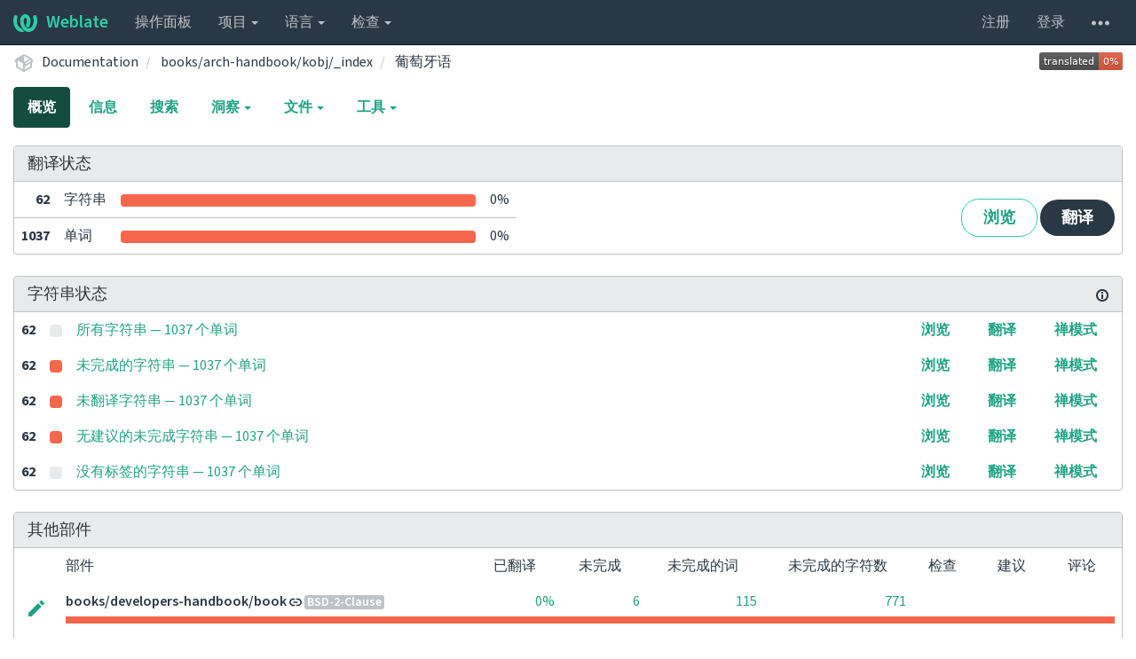

--- FILE ---
content_type: text/html; charset=utf-8
request_url: https://translate-dev.freebsd.org/projects/documentation/booksarch-handbookkobj_index/pt/
body_size: 15913
content:






<!DOCTYPE html>

<html lang="zh-hans" dir="ltr">
 <head>
  <meta http-equiv="X-UA-Compatible" content="IE=edge" />
  <meta name="referrer" content="origin" />
  <meta name="author" content="Michal Čihař" />
  <meta name="copyright" content="Copyright &copy; Michal Čihař" />
  
  <meta name="monetization" content="$ilp.uphold.com/ENU7fREdeZi9" />

  <title>
  Documentation/books/arch-handbook/kobj/_index — 葡萄牙语 @ Weblate

</title>
  <meta name="description" content="Documentation 正在使用 Weblate 进行将自身翻译成 19 种语言的工作。加入这个译者团队，或者开始翻译您自己的项目吧。" />
  <meta name="twitter:card" content="summary_large_image" />

  
  

  
  <meta property="og:image" content="https://translate-dev.freebsd.org/widgets/documentation/-/open-graph.png" />
  <link rel="alternate" type="application/rss+xml" title="RSS feed" href="/exports/rss/documentation/booksarch-handbookkobj_index/pt/" />
  
  




<link rel="stylesheet" href="/static/CACHE/css/output.a748531bf005.css" type="text/css">




  <script src="/js/i18n/" defer></script>
<script src="/static/CACHE/js/output.541d05544cee.js" defer></script>




  <link rel="image_src" type="image/png" href="/static/weblate-128.png"/>
  <link rel="icon" type="image/png" sizes="32x32" href="/static/logo-32.png">
  <link rel="icon" type="image/png" sizes="16x16" href="/static/logo-16.png">
  <link rel="apple-touch-icon" sizes="180x180" href="/static/weblate-180.png"/>
  <link rel="mask-icon" href="/static/weblate-black.svg" color="#144d3f">
  <meta name="msapplication-TileColor" content="#144d3f">
  <meta name="msapplication-config" content="/browserconfig.xml">
  <link rel="manifest" href="/site.webmanifest">
  
  
  <meta name="theme-color" content="#144d3f">

  <meta name="viewport" content="width=device-width, initial-scale=1" />
  <meta property="og:site_name" content="Weblate" />
  <meta property="og:title" content="Documentation/books/arch-handbook/kobj/_index — 葡萄牙语" />
  <meta property="og:description" content="Documentation 正在使用 Weblate 进行将自身翻译成 19 种语言的工作。加入这个译者团队，或者开始翻译您自己的项目吧。" />




 </head>

 <body >
 <div id="popup-alerts"></div>
 <header>
<nav class="navbar navbar-default navbar-static-top navbar-inverse" role="navigation">
  <div class="container-fluid">
    <!-- Brand and toggle get grouped for better mobile display -->
    <div class="navbar-header">
      <button type="button" class="navbar-toggle" data-toggle="collapse" data-target="#wl-navbar-main" id="navbar-toggle">
        <span class="sr-only">展开/收起导航栏</span>
        <span class="icon-bar"></span>
        <span class="icon-bar"></span>
        <span class="icon-bar"></span>
      </button>
      
<a class="navbar-brand" href="/"><svg width="27" height="20" version="1.1" viewBox="0 0 27 20" xmlns="http://www.w3.org/2000/svg"><path d="m13.505 4.028c-0.0017-4e-5 -0.0034-7.5e-5 -5e-3 -1.05e-4 -0.0017 3e-5 -0.0034 6.5e-5 -5e-3 1.05e-4 -0.11025-0.0015-0.22073 0.01793-0.32591 0.06238-0.59671 0.25261-0.9728 0.90036-1.2087 1.5476-0.20481 0.56175-0.29546 1.1651-0.29679 1.7605l-0.0016 0.07791c-0.0019 0.03033-0.0043 0.06055-0.0075 0.09067 0.02191 1.5184 0.30756 3.048 0.90819 4.445 0.67267 1.5645 1.7419 3.0037 3.2516 3.6616 1.1389 0.49637 2.4014 0.37928 3.4336-0.20534 1.2816-0.72588 2.2062-2.0094 2.8114-3.3878 1.2572-2.8648 1.2874-6.3574 0.03289-9.2972 1.2227-0.63339 1.22-1.8963 1.22-1.8963s1.1453 0.82078 2.4332 0.30544c1.715 4.0186 1.6736 8.75-0.13474 12.708-1.0572 2.3139-2.7738 4.3411-5.0202 5.384-1.9998 0.9286-4.3513 0.9518-6.3527 0.07963-1.7985-0.78402-3.2613-2.1966-4.3137-3.839-1.5242-2.3788-2.246-5.2748-2.2492-8.1286h0.01183c-9.01e-4 -0.03006-0.0013-0.06012-9.54e-4 -0.09024 0.02318-2.5663 1.0748-5.18 3.1841-6.5213 0.77462-0.49257 1.6798-0.77459 2.5936-0.78467 0.01046-8.1e-5 0.02122-1.32e-4 0.03183-1.51e-4 0.01379-1e-5 0.02811 4.4e-5 0.04191 1.51e-4 0.91371 0.01007 1.8189 0.2921 2.5936 0.78467 2.1093 1.3413 3.1609 3.9551 3.1841 6.5213 3.18e-4 0.03012-5.3e-5 0.06018-9.55e-4 0.09024h0.01183c-0.0031 2.7121-0.65515 5.4624-2.0282 7.7706-0.39383-2e-3 -0.78628-0.08215-1.1562-0.24339-0.83333-0.36312-1.5671-1.0489-2.1641-1.9768 0.17024-0.30266 0.32367-0.61606 0.46065-0.93466 0.60064-1.3969 0.88629-2.9266 0.90819-4.445-0.0032-0.03012-0.0057-0.06034-0.0075-0.09067l-0.0016-0.07792c-0.0013-0.59534-0.09198-1.1987-0.29679-1.7605-0.23595-0.64722-0.61204-1.295-1.2087-1.5476-0.10522-0.04446-0.21573-0.06389-0.32591-0.06255v1.8e-4zm-0.88468 15.396c-1.97 0.81042-4.258 0.76693-6.2107-0.13979-2.2465-1.043-3.963-3.0701-5.0202-5.384-1.8083-3.9579-1.8497-8.6893-0.13474-12.708 1.2879 0.51534 2.4332-0.30544 2.4332-0.30544s-0.0027 1.2629 1.22 1.8963c-1.2545 2.9398-1.2243 6.4325 0.03289 9.2972 0.60525 1.3784 1.5298 2.662 2.8114 3.3878 0.45742 0.25906 0.96005 0.42632 1.4771 0.48907 0.0019 3e-3 0.0038 6e-3 0.0057 9e-3 0.91308 1.425 2.0633 2.6126 3.3853 3.4577z"/></svg>Weblate</a>

    </div>

    <!-- Collect the nav links, forms, and other content for toggling -->
    <div class="collapse navbar-collapse" id="wl-navbar-main">
      <ul class="nav navbar-nav">
        <li><a href="/">操作面板</a></li>
        <li class="dropdown">
          <a href="#" class="dropdown-toggle" data-toggle="dropdown" id="projects-menu">项目 <b class="caret"></b></a>
          <ul class="dropdown-menu">
            
            
            <li><a href="/projects/">浏览所有项目</a></li>
          </ul>
        </li>
        
        <li class="dropdown">
          <a href="#" class="dropdown-toggle" data-toggle="dropdown" id="languages-menu">语言 <b class="caret"></b></a>
          <ul class="dropdown-menu">
          
          
            <li><a href="/languages/">浏览所有语言</a></li>
          </ul>
        </li>
        <li class="dropdown">
          <a href="#" class="dropdown-toggle" data-toggle="dropdown" id="checks-menu">检查 <b class="caret"></b></a>
          <ul class="dropdown-menu">
            
            
            <li><a href="/checks/">检查概览</a></li>
          </ul>
        </li>
        
      </ul>
      <ul class="nav navbar-nav navbar-right flip">

        
        

        
        
        
        <li><a class="button" id="register-button" href="/accounts/register/">注册</a></li>
        
        <li><a class="button" id="login-button" href="/accounts/login/?next=/projects/documentation/booksarch-handbookkobj_index/pt/">登录</a></li>
        

        
        

        
        

        
        <li class="dropdown">
          <a href="#" class="dropdown-toggle" data-toggle="dropdown" title="帮助">
            <svg width="16" height="4" version="1.1" viewBox="0 0 16 4" xmlns="http://www.w3.org/2000/svg"><path d="m12 2c0-1.1046 0.89543-2 2-2s2 0.89543 2 2-0.89543 2-2 2-2-0.89543-2-2zm-6 0c0-1.1046 0.89543-2 2-2s2 0.89543 2 2-0.89543 2-2 2-2-0.89543-2-2zm-6 0c0-1.1046 0.89543-2 2-2s2 0.89543 2 2-0.89543 2-2 2-2-0.89543-2-2z"/></svg>
            <span class="visible-xs-inline">帮助</span>
          </a>
          <ul class="dropdown-menu">
            
              <li><a href="https://weblate.org/support/">获取支持</a></li>
            
            
            <li><a href="/contact/">联系</a></li>
            <li><a href="/about/">关于 Weblate</a></li>
            <li role="separator" class="divider"></li>
            <li><a href="https://docs.weblate.org/zh_CN/weblate-4.17/index.html">文档</a></li>
            <li><a href="https://weblate.org/contribute/">为 Weblate 作贡献</a></li>
            <li><a href="https://weblate.org/donate/">捐赠给 Weblate</a></li>
          </ul>
        </li>
      </ul>
    </div>
  </div>
</nav>

<h1>
<ol class="breadcrumb">
<li class="bread-icon">
<svg width="24" height="24" version="1.1" viewBox="0 0 24 24" xmlns="http://www.w3.org/2000/svg"><path d="m2 10.96c-0.5-0.28-0.65-0.89-0.37-1.37l1.5-2.59c0.11-0.2 0.28-0.34 0.47-0.42l7.83-4.4c0.16-0.12 0.36-0.18 0.57-0.18s0.41 0.06 0.57 0.18l7.9 4.44c0.19 0.1 0.35 0.26 0.44 0.46l1.45 2.52c0.28 0.48 0.11 1.09-0.36 1.36l-1 0.58v4.96c0 0.38-0.21 0.71-0.53 0.88l-7.9 4.44c-0.16 0.12-0.36 0.18-0.57 0.18s-0.41-0.06-0.57-0.18l-7.9-4.44c-0.32-0.17-0.53-0.5-0.53-0.88v-5.54c-0.3 0.17-0.68 0.18-1 0m10-6.81v6.7l5.96-3.35-5.96-3.35m-7 11.76 6 3.38v-6.71l-6-3.37v6.7m14 0v-3.22l-5 2.9c-0.33 0.18-0.7 0.17-1 0.01v3.69l6-3.38m-5.15-2.55 6.28-3.63-0.58-1.01-6.28 3.63 0.58 1.01z"/></svg>
</li>

<li><a href="/projects/documentation/">Documentation</a></li>
<li>
  <a href="/projects/documentation/booksarch-handbookkobj_index/">
    



    books/arch-handbook/kobj/_index
  </a>
</li>


<li>
  <a href="/projects/documentation/booksarch-handbookkobj_index/pt/">
    葡萄牙语
    
  </a>
</li>

<a class="pull-right flip" href="https://translate-dev.freebsd.org/widgets/documentation/?lang=pt&amp;component=booksarch-handbookkobj_index">
<img src="/widgets/documentation/pt/booksarch-handbookkobj_index/svg-badge.svg?native=1" />
</a>

</ol>
<div class="clearfix"></div>
</h1>

</header>

<div class="main-content ">














































<ul class="nav nav-pills">
  <li class="active"><a href="#overview" data-toggle="tab">概览</a></li>
  <li><a href="#information" data-toggle="tab">信息</a></li>
  <li><a href="#search" data-toggle="tab">搜索</a></li>
  <li class="dropdown">
    <a class="dropdown-toggle" data-toggle="dropdown" href="#">
      洞察 <span class="caret"></span>
    </a>
    <ul class="dropdown-menu">
      <li><a href="#history" data-toggle="tab">历史记录</a></li>
    </ul>
  </li>
  <li class="dropdown">
    <a class="dropdown-toggle" data-toggle="dropdown" href="#">
      文件 <span class="caret"></span>
    </a>
    <ul class="dropdown-menu">
      
        <li><a href="/download/documentation/booksarch-handbookkobj_index/pt/">下载译文</a></li>
      
      <li><a href="#download" data-toggle="tab">自定义下载</a></li>
      
    </ul>
  </li>
  <li class="dropdown">
    <a class="dropdown-toggle" data-toggle="dropdown" href="#">
      工具 <span class="caret"></span>
    </a>
    <ul class="dropdown-menu">
      
      
      
      <li><a href="/data/documentation/">数据导出</a></li>
      <li><a href="/checks/?project=documentation&amp;component=booksarch-handbookkobj_index&amp;language=pt">未通过的检查</a></li>
      
    </ul>
  </li>
  

</ul>


<div class="tab-content">
<div class="tab-pane active" id="overview">

<div class="panel panel-default">
  <div class="panel-heading">
  <h4 class="panel-title">
  
  翻译状态
  
  </h4></div>

<table class="table table-autowidth">
<tr>
<th class="number">62</th>
<td>字符串</td>
<td class="progress-cell hidden-xs">

<div class="progress">
  
  <div class="progress-bar progress-bar-info" role="progressbar" aria-valuenow="0.0" aria-valuemin="0" aria-valuemax="100" style="width: 0.0%;" title="已核准"></div>
  
  
  <div class="progress-bar progress-bar-success" role="progressbar" aria-valuenow="0.0" aria-valuemin="0" aria-valuemax="100" style="width: 0.0%;" title="已翻译且无任何问题"></div>
  
  
  <div class="progress-bar progress-bar-danger" role="progressbar" aria-valuenow="100.0" aria-valuemin="0" aria-valuemax="100" style="width: 100.0%;" title="需要注意"></div>
  
</div>
</td>
<td class="percent">0%</td>
<td rowspan="2" class="buttons-cell full-cell">
<div class="pull-right flip">
  
  <a href="/browse/documentation/booksarch-handbookkobj_index/pt/" class=" btn btn-info">浏览</a>
  <a href="/translate/documentation/booksarch-handbookkobj_index/pt/?q=state:&lt;translated" class="btn btn-primary">翻译</a>
</div>
</td>
</tr>

<tr>
<th class="number">1037</th>
<td>单词</td>
<td class="progress-cell hidden-xs">

<div class="progress">
  
  <div class="progress-bar progress-bar-info" role="progressbar" aria-valuenow="0.0" aria-valuemin="0" aria-valuemax="100" style="width: 0.0%;" title="已核准"></div>
  
  
  <div class="progress-bar progress-bar-success" role="progressbar" aria-valuenow="0.0" aria-valuemin="0" aria-valuemax="100" style="width: 0.0%;" title="已翻译且无任何问题"></div>
  
  
  <div class="progress-bar progress-bar-danger" role="progressbar" aria-valuenow="100.0" aria-valuemin="0" aria-valuemax="100" style="width: 100.0%;" title="需要注意"></div>
  
</div>
</td>
<td class="percent">0%</td>
</tr>
</table>



</div>

<div class="panel panel-default">
<div class="panel-heading">
<h4 class="panel-title">



<a class="pull-right flip doc-link" href="https://docs.weblate.org/zh_CN/weblate-4.17/user/translating.html#strings-to-check" title="文档" target="_blank" rel="noopener"><svg xmlns="http://www.w3.org/2000/svg" width="14" height="14" version="1.1" viewBox="0 0 14 14"><path fill="#bfc3c7" d="m7 14c-3.92 0-7-3.08-7-7s3.08-7 7-7 7 3.08 7 7-3.08 7-7 7zm0-2c2.8 0 5-2.2 5-5s-2.2-5-5-5-5 2.2-5 5 2.2 5 5 5zm1-7h-2v-2h2zm0 6h-2v-5h2z"/></svg></a>


字符串状态
</h4>
</div>
<table class="table table-autowidth table-listing">

<tr data-href="/translate/documentation/booksarch-handbookkobj_index/pt/?q=" class="clickable-row">
<th class="number">62</th>
<td class="legend">
    <div class="progress">
      
    </div>
</td>
<td class="full-cell">
    <a href="/translate/documentation/booksarch-handbookkobj_index/pt/?q=">
        所有字符串 — 1037 个单词
    </a>
</td>
<td>
  <a class="btn-inline" href="/browse/documentation/booksarch-handbookkobj_index/pt/?q=">浏览</a>
  <a class="btn-inline" href="/translate/documentation/booksarch-handbookkobj_index/pt/?q=">翻译</a>
  <a class="btn-inline" href="/zen/documentation/booksarch-handbookkobj_index/pt/?q=">禅模式</a>
</td>
</tr>

<tr data-href="/translate/documentation/booksarch-handbookkobj_index/pt/?q=state:&lt;translated" class="clickable-row">
<th class="number">62</th>
<td class="legend">
    <div class="progress">
      
        <div class="progress-bar progress-bar-danger" role="progressbar" aria-valuenow="100" aria-valuemin="0" aria-valuemax="100" style="width: 100%;"></div>
      
    </div>
</td>
<td class="full-cell">
    <a href="/translate/documentation/booksarch-handbookkobj_index/pt/?q=state:&lt;translated">
        未完成的字符串 — 1037 个单词
    </a>
</td>
<td>
  <a class="btn-inline" href="/browse/documentation/booksarch-handbookkobj_index/pt/?q=state:&lt;translated">浏览</a>
  <a class="btn-inline" href="/translate/documentation/booksarch-handbookkobj_index/pt/?q=state:&lt;translated">翻译</a>
  <a class="btn-inline" href="/zen/documentation/booksarch-handbookkobj_index/pt/?q=state:&lt;translated">禅模式</a>
</td>
</tr>

<tr data-href="/translate/documentation/booksarch-handbookkobj_index/pt/?q=state:empty" class="clickable-row">
<th class="number">62</th>
<td class="legend">
    <div class="progress">
      
        <div class="progress-bar progress-bar-danger" role="progressbar" aria-valuenow="100" aria-valuemin="0" aria-valuemax="100" style="width: 100%;"></div>
      
    </div>
</td>
<td class="full-cell">
    <a href="/translate/documentation/booksarch-handbookkobj_index/pt/?q=state:empty">
        未翻译字符串 — 1037 个单词
    </a>
</td>
<td>
  <a class="btn-inline" href="/browse/documentation/booksarch-handbookkobj_index/pt/?q=state:empty">浏览</a>
  <a class="btn-inline" href="/translate/documentation/booksarch-handbookkobj_index/pt/?q=state:empty">翻译</a>
  <a class="btn-inline" href="/zen/documentation/booksarch-handbookkobj_index/pt/?q=state:empty">禅模式</a>
</td>
</tr>

<tr data-href="/translate/documentation/booksarch-handbookkobj_index/pt/?q=state:&lt;translated AND NOT has:suggestion" class="clickable-row">
<th class="number">62</th>
<td class="legend">
    <div class="progress">
      
        <div class="progress-bar progress-bar-danger" role="progressbar" aria-valuenow="100" aria-valuemin="0" aria-valuemax="100" style="width: 100%;"></div>
      
    </div>
</td>
<td class="full-cell">
    <a href="/translate/documentation/booksarch-handbookkobj_index/pt/?q=state:&lt;translated AND NOT has:suggestion">
        无建议的未完成字符串 — 1037 个单词
    </a>
</td>
<td>
  <a class="btn-inline" href="/browse/documentation/booksarch-handbookkobj_index/pt/?q=state:&lt;translated AND NOT has:suggestion">浏览</a>
  <a class="btn-inline" href="/translate/documentation/booksarch-handbookkobj_index/pt/?q=state:&lt;translated AND NOT has:suggestion">翻译</a>
  <a class="btn-inline" href="/zen/documentation/booksarch-handbookkobj_index/pt/?q=state:&lt;translated AND NOT has:suggestion">禅模式</a>
</td>
</tr>

<tr data-href="/translate/documentation/booksarch-handbookkobj_index/pt/?q=NOT has:label" class="clickable-row">
<th class="number">62</th>
<td class="legend">
    <div class="progress">
      
    </div>
</td>
<td class="full-cell">
    <a href="/translate/documentation/booksarch-handbookkobj_index/pt/?q=NOT has:label">
        没有标签的字符串 — 1037 个单词
    </a>
</td>
<td>
  <a class="btn-inline" href="/browse/documentation/booksarch-handbookkobj_index/pt/?q=NOT has:label">浏览</a>
  <a class="btn-inline" href="/translate/documentation/booksarch-handbookkobj_index/pt/?q=NOT has:label">翻译</a>
  <a class="btn-inline" href="/zen/documentation/booksarch-handbookkobj_index/pt/?q=NOT has:label">禅模式</a>
</td>
</tr>

</table>
</div>


<div class="panel panel-default">
  <div class="panel-heading"><h4 class="panel-title">其他部件</h4></div>









  
    <table class="sort table progress-table autocolspan table-listing">
  
  
    <thead class="sticky-header">
      <tr>
        <th class="sort-skip"></th>
        <th title="对此列进行排序" class="sort-cell">
          
          部件
          <span class="sort-icon " />
          
        </th>
        <th title="对此列进行排序" class="number sort-cell">
          
          已翻译
          <span class="sort-icon " />
          
        </th>
        <th title="对此列进行排序" class="number zero-width-640 sort-cell">
          
          未完成
          <span class="sort-icon " />
          
        </th>
        <th title="对此列进行排序" class="number zero-width-720 sort-cell">
          
          未完成的词
          <span class="sort-icon " />
          
        </th>
        <th title="对此列进行排序" class="number zero-width-1200 sort-cell">
          
          未完成的字符数
          <span class="sort-icon " />
          
        </th>
        <th title="对此列进行排序" class="number zero-width-1400 sort-cell">
          
          未翻译
          <span class="sort-icon " />
          
        </th>
        <th title="对此列进行排序" class="number zero-width-768 sort-cell">
          
          检查
          <span class="sort-icon " />
          
        </th>
        <th title="对此列进行排序" class="number zero-width-900 sort-cell">
          
          建议
          <span class="sort-icon " />
          
        </th>
        <th title="对此列进行排序" class="number zero-width-1000 sort-cell">
          
          评论
          <span class="sort-icon " />
          
        </th>
      </tr>
    </thead>
  


<tbody>




<tr id="61f0cbf087484aaca69cab24285e324e-9537">
<td class="actions" rowspan="2">

    
        <a href="/translate/documentation/booksdevelopers-handbookbook/pt/?q=state:&lt;translated" class="btn btn-link green" title="翻译" alt="翻译"><svg width="18" height="18" version="1.1" viewBox="0 0 18 18" xmlns="http://www.w3.org/2000/svg"><path d="m-0.00125 14.251v3.75h3.75l11.06-11.06-3.75-3.75zm17.71-10.21c0.39-0.39 0.39-1.02 0-1.41l-2.34-2.34c-0.39-0.39-1.02-0.39-1.41 0l-1.83 1.83 3.75 3.75z"/></svg></a>
    

</td>
<th class="object-link">

  





    <a href="/projects/documentation/booksdevelopers-handbookbook/pt/">books/developers-handbook/book</a>





<img src="/static/state/link.svg" title="此部件链接到 Documentation/articles/bsdl-gpl 仓库。" alt="此部件链接到 Documentation/articles/bsdl-gpl 仓库。" class="state-icon" />



<span title="BSD 2-Clause &quot;Simplified&quot; License" class="license badge">BSD-2-Clause</span>


</th>

  



<td class="number " data-value="0.000000" title="0 / 6">
    
      <a href="/translate/documentation/booksdevelopers-handbookbook/pt/?q=state:>=translated">
    
    
        0%
    
    
      </a>
    
</td>






<td class="number zero-width-640" data-value="6">
    
        <a href="/translate/documentation/booksdevelopers-handbookbook/pt/?q=state:<translated">
            6
        </a>
    
</td>




<td class="number zero-width-720" data-value="115">
    
        <a href="/translate/documentation/booksdevelopers-handbookbook/pt/?q=state:<translated">
            115
        </a>
    
</td>




<td class="number zero-width-1200" data-value="771">
    
        <a href="/translate/documentation/booksdevelopers-handbookbook/pt/?q=state:<translated">
            771
        </a>
    
</td>




<td class="number zero-width-1400" data-value="6">
    
        <a href="/translate/documentation/booksdevelopers-handbookbook/pt/?q=state:empty">
            6
        </a>
    
</td>




<td class="number zero-width-768" data-value="0">
    
      <span class="sr-only">0</span>
    
</td>




<td class="number zero-width-900" data-value="0">
    
      <span class="sr-only">0</span>
    
</td>




<td class="number zero-width-1000" data-value="0">
    
      <span class="sr-only">0</span>
    
</td>


</tr>
<tr data-parent="61f0cbf087484aaca69cab24285e324e-9537">
<td colspan="7" class="progress-row autocolspan">

<div class="progress">
  
  <div class="progress-bar progress-bar-info" role="progressbar" aria-valuenow="0.0" aria-valuemin="0" aria-valuemax="100" style="width: 0.0%;" title="已核准"></div>
  
  
  <div class="progress-bar progress-bar-success" role="progressbar" aria-valuenow="0.0" aria-valuemin="0" aria-valuemax="100" style="width: 0.0%;" title="已翻译且无任何问题"></div>
  
  
  <div class="progress-bar progress-bar-danger" role="progressbar" aria-valuenow="100.0" aria-valuemin="0" aria-valuemax="100" style="width: 100.0%;" title="需要注意"></div>
  
</div>
</td>
</tr>




<tr id="61f0cbf087484aaca69cab24285e324e-9586">
<td class="actions" rowspan="2">

    
        <a href="/translate/documentation/articlescontributing_index/pt/?q=state:&lt;translated" class="btn btn-link green" title="翻译" alt="翻译"><svg width="18" height="18" version="1.1" viewBox="0 0 18 18" xmlns="http://www.w3.org/2000/svg"><path d="m-0.00125 14.251v3.75h3.75l11.06-11.06-3.75-3.75zm17.71-10.21c0.39-0.39 0.39-1.02 0-1.41l-2.34-2.34c-0.39-0.39-1.02-0.39-1.41 0l-1.83 1.83 3.75 3.75z"/></svg></a>
    

</td>
<th class="object-link">

  





    <a href="/projects/documentation/articlescontributing_index/pt/">articles/contributing/_index</a>





<img src="/static/state/link.svg" title="此部件链接到 Documentation/articles/bsdl-gpl 仓库。" alt="此部件链接到 Documentation/articles/bsdl-gpl 仓库。" class="state-icon" />



<span title="BSD 2-Clause &quot;Simplified&quot; License" class="license badge">BSD-2-Clause</span>


</th>

  



<td class="number " data-value="0.000000" title="0 / 215">
    
      <a href="/translate/documentation/articlescontributing_index/pt/?q=state:>=translated">
    
    
        0%
    
    
      </a>
    
</td>






<td class="number zero-width-640" data-value="215">
    
        <a href="/translate/documentation/articlescontributing_index/pt/?q=state:<translated">
            215
        </a>
    
</td>




<td class="number zero-width-720" data-value="5773">
    
        <a href="/translate/documentation/articlescontributing_index/pt/?q=state:<translated">
            5773
        </a>
    
</td>




<td class="number zero-width-1200" data-value="35910">
    
        <a href="/translate/documentation/articlescontributing_index/pt/?q=state:<translated">
            35910
        </a>
    
</td>




<td class="number zero-width-1400" data-value="215">
    
        <a href="/translate/documentation/articlescontributing_index/pt/?q=state:empty">
            215
        </a>
    
</td>




<td class="number zero-width-768" data-value="0">
    
      <span class="sr-only">0</span>
    
</td>




<td class="number zero-width-900" data-value="0">
    
      <span class="sr-only">0</span>
    
</td>




<td class="number zero-width-1000" data-value="0">
    
      <span class="sr-only">0</span>
    
</td>


</tr>
<tr data-parent="61f0cbf087484aaca69cab24285e324e-9586">
<td colspan="7" class="progress-row autocolspan">

<div class="progress">
  
  <div class="progress-bar progress-bar-info" role="progressbar" aria-valuenow="0.0" aria-valuemin="0" aria-valuemax="100" style="width: 0.0%;" title="已核准"></div>
  
  
  <div class="progress-bar progress-bar-success" role="progressbar" aria-valuenow="0.0" aria-valuemin="0" aria-valuemax="100" style="width: 0.0%;" title="已翻译且无任何问题"></div>
  
  
  <div class="progress-bar progress-bar-danger" role="progressbar" aria-valuenow="100.0" aria-valuemin="0" aria-valuemax="100" style="width: 100.0%;" title="需要注意"></div>
  
</div>
</td>
</tr>




<tr id="61f0cbf087484aaca69cab24285e324e-9565">
<td class="actions" rowspan="2">

    
        <a href="/translate/documentation/articlesfonts_index/pt/?q=state:&lt;translated" class="btn btn-link green" title="翻译" alt="翻译"><svg width="18" height="18" version="1.1" viewBox="0 0 18 18" xmlns="http://www.w3.org/2000/svg"><path d="m-0.00125 14.251v3.75h3.75l11.06-11.06-3.75-3.75zm17.71-10.21c0.39-0.39 0.39-1.02 0-1.41l-2.34-2.34c-0.39-0.39-1.02-0.39-1.41 0l-1.83 1.83 3.75 3.75z"/></svg></a>
    

</td>
<th class="object-link">

  





    <a href="/projects/documentation/articlesfonts_index/pt/">articles/fonts/_index</a>





<img src="/static/state/link.svg" title="此部件链接到 Documentation/articles/bsdl-gpl 仓库。" alt="此部件链接到 Documentation/articles/bsdl-gpl 仓库。" class="state-icon" />



<span title="BSD 2-Clause &quot;Simplified&quot; License" class="license badge">BSD-2-Clause</span>


</th>

  



<td class="number " data-value="0.000000" title="0 / 156">
    
      <a href="/translate/documentation/articlesfonts_index/pt/?q=state:>=translated">
    
    
        0%
    
    
      </a>
    
</td>






<td class="number zero-width-640" data-value="156">
    
        <a href="/translate/documentation/articlesfonts_index/pt/?q=state:<translated">
            156
        </a>
    
</td>




<td class="number zero-width-720" data-value="2918">
    
        <a href="/translate/documentation/articlesfonts_index/pt/?q=state:<translated">
            2918
        </a>
    
</td>




<td class="number zero-width-1200" data-value="19793">
    
        <a href="/translate/documentation/articlesfonts_index/pt/?q=state:<translated">
            19793
        </a>
    
</td>




<td class="number zero-width-1400" data-value="156">
    
        <a href="/translate/documentation/articlesfonts_index/pt/?q=state:empty">
            156
        </a>
    
</td>




<td class="number zero-width-768" data-value="0">
    
      <span class="sr-only">0</span>
    
</td>




<td class="number zero-width-900" data-value="0">
    
      <span class="sr-only">0</span>
    
</td>




<td class="number zero-width-1000" data-value="0">
    
      <span class="sr-only">0</span>
    
</td>


</tr>
<tr data-parent="61f0cbf087484aaca69cab24285e324e-9565">
<td colspan="7" class="progress-row autocolspan">

<div class="progress">
  
  <div class="progress-bar progress-bar-info" role="progressbar" aria-valuenow="0.0" aria-valuemin="0" aria-valuemax="100" style="width: 0.0%;" title="已核准"></div>
  
  
  <div class="progress-bar progress-bar-success" role="progressbar" aria-valuenow="0.0" aria-valuemin="0" aria-valuemax="100" style="width: 0.0%;" title="已翻译且无任何问题"></div>
  
  
  <div class="progress-bar progress-bar-danger" role="progressbar" aria-valuenow="100.0" aria-valuemin="0" aria-valuemax="100" style="width: 100.0%;" title="需要注意"></div>
  
</div>
</td>
</tr>




<tr id="61f0cbf087484aaca69cab24285e324e-9588">
<td class="actions" rowspan="2">

    
        <a href="/translate/documentation/booksdevelopers-handbook_index/pt/?q=state:&lt;translated" class="btn btn-link green" title="翻译" alt="翻译"><svg width="18" height="18" version="1.1" viewBox="0 0 18 18" xmlns="http://www.w3.org/2000/svg"><path d="m-0.00125 14.251v3.75h3.75l11.06-11.06-3.75-3.75zm17.71-10.21c0.39-0.39 0.39-1.02 0-1.41l-2.34-2.34c-0.39-0.39-1.02-0.39-1.41 0l-1.83 1.83 3.75 3.75z"/></svg></a>
    

</td>
<th class="object-link">

  





    <a href="/projects/documentation/booksdevelopers-handbook_index/pt/">books/developers-handbook/_index</a>





<img src="/static/state/link.svg" title="此部件链接到 Documentation/articles/bsdl-gpl 仓库。" alt="此部件链接到 Documentation/articles/bsdl-gpl 仓库。" class="state-icon" />



<span title="BSD 2-Clause &quot;Simplified&quot; License" class="license badge">BSD-2-Clause</span>


</th>

  



<td class="number " data-value="0.000000" title="0 / 6">
    
      <a href="/translate/documentation/booksdevelopers-handbook_index/pt/?q=state:>=translated">
    
    
        0%
    
    
      </a>
    
</td>






<td class="number zero-width-640" data-value="6">
    
        <a href="/translate/documentation/booksdevelopers-handbook_index/pt/?q=state:<translated">
            6
        </a>
    
</td>




<td class="number zero-width-720" data-value="115">
    
        <a href="/translate/documentation/booksdevelopers-handbook_index/pt/?q=state:<translated">
            115
        </a>
    
</td>




<td class="number zero-width-1200" data-value="771">
    
        <a href="/translate/documentation/booksdevelopers-handbook_index/pt/?q=state:<translated">
            771
        </a>
    
</td>




<td class="number zero-width-1400" data-value="6">
    
        <a href="/translate/documentation/booksdevelopers-handbook_index/pt/?q=state:empty">
            6
        </a>
    
</td>




<td class="number zero-width-768" data-value="0">
    
      <span class="sr-only">0</span>
    
</td>




<td class="number zero-width-900" data-value="0">
    
      <span class="sr-only">0</span>
    
</td>




<td class="number zero-width-1000" data-value="0">
    
      <span class="sr-only">0</span>
    
</td>


</tr>
<tr data-parent="61f0cbf087484aaca69cab24285e324e-9588">
<td colspan="7" class="progress-row autocolspan">

<div class="progress">
  
  <div class="progress-bar progress-bar-info" role="progressbar" aria-valuenow="0.0" aria-valuemin="0" aria-valuemax="100" style="width: 0.0%;" title="已核准"></div>
  
  
  <div class="progress-bar progress-bar-success" role="progressbar" aria-valuenow="0.0" aria-valuemin="0" aria-valuemax="100" style="width: 0.0%;" title="已翻译且无任何问题"></div>
  
  
  <div class="progress-bar progress-bar-danger" role="progressbar" aria-valuenow="100.0" aria-valuemin="0" aria-valuemax="100" style="width: 100.0%;" title="需要注意"></div>
  
</div>
</td>
</tr>




<tr id="61f0cbf087484aaca69cab24285e324e-9029">
<td class="actions" rowspan="2">

    
        <a href="/translate/documentation/bookshandbookpartiii/pt/?q=state:&lt;translated" class="btn btn-link green" title="翻译" alt="翻译"><svg width="18" height="18" version="1.1" viewBox="0 0 18 18" xmlns="http://www.w3.org/2000/svg"><path d="m-0.00125 14.251v3.75h3.75l11.06-11.06-3.75-3.75zm17.71-10.21c0.39-0.39 0.39-1.02 0-1.41l-2.34-2.34c-0.39-0.39-1.02-0.39-1.41 0l-1.83 1.83 3.75 3.75z"/></svg></a>
    

</td>
<th class="object-link">

  





    <a href="/projects/documentation/bookshandbookpartiii/pt/">books/handbook/partiii</a>





<img src="/static/state/link.svg" title="此部件链接到 Documentation/articles/bsdl-gpl 仓库。" alt="此部件链接到 Documentation/articles/bsdl-gpl 仓库。" class="state-icon" />



<span title="BSD 2-Clause &quot;Simplified&quot; License" class="license badge">BSD-2-Clause</span>


</th>

  



<td class="number " data-value="0.000000" title="0 / 4">
    
      <a href="/translate/documentation/bookshandbookpartiii/pt/?q=state:>=translated">
    
    
        0%
    
    
      </a>
    
</td>






<td class="number zero-width-640" data-value="4">
    
        <a href="/translate/documentation/bookshandbookpartiii/pt/?q=state:<translated">
            4
        </a>
    
</td>




<td class="number zero-width-720" data-value="81">
    
        <a href="/translate/documentation/bookshandbookpartiii/pt/?q=state:<translated">
            81
        </a>
    
</td>




<td class="number zero-width-1200" data-value="485">
    
        <a href="/translate/documentation/bookshandbookpartiii/pt/?q=state:<translated">
            485
        </a>
    
</td>




<td class="number zero-width-1400" data-value="4">
    
        <a href="/translate/documentation/bookshandbookpartiii/pt/?q=state:empty">
            4
        </a>
    
</td>




<td class="number zero-width-768" data-value="0">
    
      <span class="sr-only">0</span>
    
</td>




<td class="number zero-width-900" data-value="0">
    
      <span class="sr-only">0</span>
    
</td>




<td class="number zero-width-1000" data-value="0">
    
      <span class="sr-only">0</span>
    
</td>


</tr>
<tr data-parent="61f0cbf087484aaca69cab24285e324e-9029">
<td colspan="7" class="progress-row autocolspan">

<div class="progress">
  
  <div class="progress-bar progress-bar-info" role="progressbar" aria-valuenow="0.0" aria-valuemin="0" aria-valuemax="100" style="width: 0.0%;" title="已核准"></div>
  
  
  <div class="progress-bar progress-bar-success" role="progressbar" aria-valuenow="0.0" aria-valuemin="0" aria-valuemax="100" style="width: 0.0%;" title="已翻译且无任何问题"></div>
  
  
  <div class="progress-bar progress-bar-danger" role="progressbar" aria-valuenow="100.0" aria-valuemin="0" aria-valuemax="100" style="width: 100.0%;" title="需要注意"></div>
  
</div>
</td>
</tr>




<tr id="61f0cbf087484aaca69cab24285e324e-9026">
<td class="actions" rowspan="2">

    
        <a href="/translate/documentation/books_index/pt/?q=state:&lt;translated" class="btn btn-link green" title="翻译" alt="翻译"><svg width="18" height="18" version="1.1" viewBox="0 0 18 18" xmlns="http://www.w3.org/2000/svg"><path d="m-0.00125 14.251v3.75h3.75l11.06-11.06-3.75-3.75zm17.71-10.21c0.39-0.39 0.39-1.02 0-1.41l-2.34-2.34c-0.39-0.39-1.02-0.39-1.41 0l-1.83 1.83 3.75 3.75z"/></svg></a>
    

</td>
<th class="object-link">

  





    <a href="/projects/documentation/books_index/pt/">books/_index</a>





<img src="/static/state/link.svg" title="此部件链接到 Documentation/articles/bsdl-gpl 仓库。" alt="此部件链接到 Documentation/articles/bsdl-gpl 仓库。" class="state-icon" />



<span title="BSD 2-Clause &quot;Simplified&quot; License" class="license badge">BSD-2-Clause</span>


</th>

  



<td class="number " data-value="0.000000" title="0 / 2">
    
      <a href="/translate/documentation/books_index/pt/?q=state:>=translated">
    
    
        0%
    
    
      </a>
    
</td>






<td class="number zero-width-640" data-value="2">
    
        <a href="/translate/documentation/books_index/pt/?q=state:<translated">
            2
        </a>
    
</td>




<td class="number zero-width-720" data-value="4">
    
        <a href="/translate/documentation/books_index/pt/?q=state:<translated">
            4
        </a>
    
</td>




<td class="number zero-width-1200" data-value="35">
    
        <a href="/translate/documentation/books_index/pt/?q=state:<translated">
            35
        </a>
    
</td>




<td class="number zero-width-1400" data-value="2">
    
        <a href="/translate/documentation/books_index/pt/?q=state:empty">
            2
        </a>
    
</td>




<td class="number zero-width-768" data-value="0">
    
      <span class="sr-only">0</span>
    
</td>




<td class="number zero-width-900" data-value="0">
    
      <span class="sr-only">0</span>
    
</td>




<td class="number zero-width-1000" data-value="0">
    
      <span class="sr-only">0</span>
    
</td>


</tr>
<tr data-parent="61f0cbf087484aaca69cab24285e324e-9026">
<td colspan="7" class="progress-row autocolspan">

<div class="progress">
  
  <div class="progress-bar progress-bar-info" role="progressbar" aria-valuenow="0.0" aria-valuemin="0" aria-valuemax="100" style="width: 0.0%;" title="已核准"></div>
  
  
  <div class="progress-bar progress-bar-success" role="progressbar" aria-valuenow="0.0" aria-valuemin="0" aria-valuemax="100" style="width: 0.0%;" title="已翻译且无任何问题"></div>
  
  
  <div class="progress-bar progress-bar-danger" role="progressbar" aria-valuenow="100.0" aria-valuemin="0" aria-valuemax="100" style="width: 100.0%;" title="需要注意"></div>
  
</div>
</td>
</tr>




<tr id="61f0cbf087484aaca69cab24285e324e-9626">
<td class="actions" rowspan="2">

    
        <a href="/translate/documentation/articlescups_index/pt/?q=state:&lt;translated" class="btn btn-link green" title="翻译" alt="翻译"><svg width="18" height="18" version="1.1" viewBox="0 0 18 18" xmlns="http://www.w3.org/2000/svg"><path d="m-0.00125 14.251v3.75h3.75l11.06-11.06-3.75-3.75zm17.71-10.21c0.39-0.39 0.39-1.02 0-1.41l-2.34-2.34c-0.39-0.39-1.02-0.39-1.41 0l-1.83 1.83 3.75 3.75z"/></svg></a>
    

</td>
<th class="object-link">

  





    <a href="/projects/documentation/articlescups_index/pt/">articles/cups/_index</a>





<img src="/static/state/link.svg" title="此部件链接到 Documentation/articles/bsdl-gpl 仓库。" alt="此部件链接到 Documentation/articles/bsdl-gpl 仓库。" class="state-icon" />



<span title="BSD 2-Clause &quot;Simplified&quot; License" class="license badge">BSD-2-Clause</span>


</th>

  



<td class="number " data-value="0.000000" title="0 / 54">
    
      <a href="/translate/documentation/articlescups_index/pt/?q=state:>=translated">
    
    
        0%
    
    
      </a>
    
</td>






<td class="number zero-width-640" data-value="54">
    
        <a href="/translate/documentation/articlescups_index/pt/?q=state:<translated">
            54
        </a>
    
</td>




<td class="number zero-width-720" data-value="1461">
    
        <a href="/translate/documentation/articlescups_index/pt/?q=state:<translated">
            1461
        </a>
    
</td>




<td class="number zero-width-1200" data-value="10397">
    
        <a href="/translate/documentation/articlescups_index/pt/?q=state:<translated">
            10397
        </a>
    
</td>




<td class="number zero-width-1400" data-value="54">
    
        <a href="/translate/documentation/articlescups_index/pt/?q=state:empty">
            54
        </a>
    
</td>




<td class="number zero-width-768" data-value="0">
    
      <span class="sr-only">0</span>
    
</td>




<td class="number zero-width-900" data-value="0">
    
      <span class="sr-only">0</span>
    
</td>




<td class="number zero-width-1000" data-value="0">
    
      <span class="sr-only">0</span>
    
</td>


</tr>
<tr data-parent="61f0cbf087484aaca69cab24285e324e-9626">
<td colspan="7" class="progress-row autocolspan">

<div class="progress">
  
  <div class="progress-bar progress-bar-info" role="progressbar" aria-valuenow="0.0" aria-valuemin="0" aria-valuemax="100" style="width: 0.0%;" title="已核准"></div>
  
  
  <div class="progress-bar progress-bar-success" role="progressbar" aria-valuenow="0.0" aria-valuemin="0" aria-valuemax="100" style="width: 0.0%;" title="已翻译且无任何问题"></div>
  
  
  <div class="progress-bar progress-bar-danger" role="progressbar" aria-valuenow="100.0" aria-valuemin="0" aria-valuemax="100" style="width: 100.0%;" title="需要注意"></div>
  
</div>
</td>
</tr>




<tr id="61f0cbf087484aaca69cab24285e324e-9039">
<td class="actions" rowspan="2">

    
        <a href="/translate/documentation/booksfdp-primerworking-copy_index/pt/?q=state:&lt;translated" class="btn btn-link green" title="翻译" alt="翻译"><svg width="18" height="18" version="1.1" viewBox="0 0 18 18" xmlns="http://www.w3.org/2000/svg"><path d="m-0.00125 14.251v3.75h3.75l11.06-11.06-3.75-3.75zm17.71-10.21c0.39-0.39 0.39-1.02 0-1.41l-2.34-2.34c-0.39-0.39-1.02-0.39-1.41 0l-1.83 1.83 3.75 3.75z"/></svg></a>
    

</td>
<th class="object-link">

  





    <a href="/projects/documentation/booksfdp-primerworking-copy_index/pt/">books/fdp-primer/working-copy/_index</a>





<img src="/static/state/link.svg" title="此部件链接到 Documentation/articles/bsdl-gpl 仓库。" alt="此部件链接到 Documentation/articles/bsdl-gpl 仓库。" class="state-icon" />



<span title="BSD 2-Clause &quot;Simplified&quot; License" class="license badge">BSD-2-Clause</span>


</th>

  



<td class="number " data-value="0.000000" title="0 / 33">
    
      <a href="/translate/documentation/booksfdp-primerworking-copy_index/pt/?q=state:>=translated">
    
    
        0%
    
    
      </a>
    
</td>






<td class="number zero-width-640" data-value="33">
    
        <a href="/translate/documentation/booksfdp-primerworking-copy_index/pt/?q=state:<translated">
            33
        </a>
    
</td>




<td class="number zero-width-720" data-value="718">
    
        <a href="/translate/documentation/booksfdp-primerworking-copy_index/pt/?q=state:<translated">
            718
        </a>
    
</td>




<td class="number zero-width-1200" data-value="4559">
    
        <a href="/translate/documentation/booksfdp-primerworking-copy_index/pt/?q=state:<translated">
            4559
        </a>
    
</td>




<td class="number zero-width-1400" data-value="33">
    
        <a href="/translate/documentation/booksfdp-primerworking-copy_index/pt/?q=state:empty">
            33
        </a>
    
</td>




<td class="number zero-width-768" data-value="0">
    
      <span class="sr-only">0</span>
    
</td>




<td class="number zero-width-900" data-value="0">
    
      <span class="sr-only">0</span>
    
</td>




<td class="number zero-width-1000" data-value="0">
    
      <span class="sr-only">0</span>
    
</td>


</tr>
<tr data-parent="61f0cbf087484aaca69cab24285e324e-9039">
<td colspan="7" class="progress-row autocolspan">

<div class="progress">
  
  <div class="progress-bar progress-bar-info" role="progressbar" aria-valuenow="0.0" aria-valuemin="0" aria-valuemax="100" style="width: 0.0%;" title="已核准"></div>
  
  
  <div class="progress-bar progress-bar-success" role="progressbar" aria-valuenow="0.0" aria-valuemin="0" aria-valuemax="100" style="width: 0.0%;" title="已翻译且无任何问题"></div>
  
  
  <div class="progress-bar progress-bar-danger" role="progressbar" aria-valuenow="100.0" aria-valuemin="0" aria-valuemax="100" style="width: 100.0%;" title="需要注意"></div>
  
</div>
</td>
</tr>




<tr id="61f0cbf087484aaca69cab24285e324e-9564">
<td class="actions" rowspan="2">

    
        <a href="/translate/documentation/bookshandbookmac_index/pt/?q=state:&lt;translated" class="btn btn-link green" title="翻译" alt="翻译"><svg width="18" height="18" version="1.1" viewBox="0 0 18 18" xmlns="http://www.w3.org/2000/svg"><path d="m-0.00125 14.251v3.75h3.75l11.06-11.06-3.75-3.75zm17.71-10.21c0.39-0.39 0.39-1.02 0-1.41l-2.34-2.34c-0.39-0.39-1.02-0.39-1.41 0l-1.83 1.83 3.75 3.75z"/></svg></a>
    

</td>
<th class="object-link">

  





    <a href="/projects/documentation/bookshandbookmac_index/pt/">books/handbook/mac/_index</a>





<img src="/static/state/link.svg" title="此部件链接到 Documentation/articles/bsdl-gpl 仓库。" alt="此部件链接到 Documentation/articles/bsdl-gpl 仓库。" class="state-icon" />



<span title="BSD 2-Clause &quot;Simplified&quot; License" class="license badge">BSD-2-Clause</span>


</th>

  



<td class="number " data-value="0.000000" title="0 / 302">
    
      <a href="/translate/documentation/bookshandbookmac_index/pt/?q=state:>=translated">
    
    
        0%
    
    
      </a>
    
</td>






<td class="number zero-width-640" data-value="302">
    
        <a href="/translate/documentation/bookshandbookmac_index/pt/?q=state:<translated">
            302
        </a>
    
</td>




<td class="number zero-width-720" data-value="7101">
    
        <a href="/translate/documentation/bookshandbookmac_index/pt/?q=state:<translated">
            7101
        </a>
    
</td>




<td class="number zero-width-1200" data-value="47274">
    
        <a href="/translate/documentation/bookshandbookmac_index/pt/?q=state:<translated">
            47274
        </a>
    
</td>




<td class="number zero-width-1400" data-value="302">
    
        <a href="/translate/documentation/bookshandbookmac_index/pt/?q=state:empty">
            302
        </a>
    
</td>




<td class="number zero-width-768" data-value="0">
    
      <span class="sr-only">0</span>
    
</td>




<td class="number zero-width-900" data-value="0">
    
      <span class="sr-only">0</span>
    
</td>




<td class="number zero-width-1000" data-value="0">
    
      <span class="sr-only">0</span>
    
</td>


</tr>
<tr data-parent="61f0cbf087484aaca69cab24285e324e-9564">
<td colspan="7" class="progress-row autocolspan">

<div class="progress">
  
  <div class="progress-bar progress-bar-info" role="progressbar" aria-valuenow="0.0" aria-valuemin="0" aria-valuemax="100" style="width: 0.0%;" title="已核准"></div>
  
  
  <div class="progress-bar progress-bar-success" role="progressbar" aria-valuenow="0.0" aria-valuemin="0" aria-valuemax="100" style="width: 0.0%;" title="已翻译且无任何问题"></div>
  
  
  <div class="progress-bar progress-bar-danger" role="progressbar" aria-valuenow="100.0" aria-valuemin="0" aria-valuemax="100" style="width: 100.0%;" title="需要注意"></div>
  
</div>
</td>
</tr>




<tr id="61f0cbf087484aaca69cab24285e324e-9573">
<td class="actions" rowspan="2">

    
        <a href="/translate/documentation/booksporters-handbookspecial_index/pt/?q=state:&lt;translated" class="btn btn-link green" title="翻译" alt="翻译"><svg width="18" height="18" version="1.1" viewBox="0 0 18 18" xmlns="http://www.w3.org/2000/svg"><path d="m-0.00125 14.251v3.75h3.75l11.06-11.06-3.75-3.75zm17.71-10.21c0.39-0.39 0.39-1.02 0-1.41l-2.34-2.34c-0.39-0.39-1.02-0.39-1.41 0l-1.83 1.83 3.75 3.75z"/></svg></a>
    

</td>
<th class="object-link">

  





    <a href="/projects/documentation/booksporters-handbookspecial_index/pt/">books/porters-handbook/special/_index</a>





<img src="/static/state/link.svg" title="此部件链接到 Documentation/articles/bsdl-gpl 仓库。" alt="此部件链接到 Documentation/articles/bsdl-gpl 仓库。" class="state-icon" />



<span title="BSD 2-Clause &quot;Simplified&quot; License" class="license badge">BSD-2-Clause</span>


</th>

  



<td class="number " data-value="0.000000" title="0 / 2005">
    
      <a href="/translate/documentation/booksporters-handbookspecial_index/pt/?q=state:>=translated">
    
    
        0%
    
    
      </a>
    
</td>






<td class="number zero-width-640" data-value="2005">
    
        <a href="/translate/documentation/booksporters-handbookspecial_index/pt/?q=state:<translated">
            2005
        </a>
    
</td>




<td class="number zero-width-720" data-value="18004">
    
        <a href="/translate/documentation/booksporters-handbookspecial_index/pt/?q=state:<translated">
            18004
        </a>
    
</td>




<td class="number zero-width-1200" data-value="135364">
    
        <a href="/translate/documentation/booksporters-handbookspecial_index/pt/?q=state:<translated">
            135364
        </a>
    
</td>




<td class="number zero-width-1400" data-value="2005">
    
        <a href="/translate/documentation/booksporters-handbookspecial_index/pt/?q=state:empty">
            2005
        </a>
    
</td>




<td class="number zero-width-768" data-value="0">
    
      <span class="sr-only">0</span>
    
</td>




<td class="number zero-width-900" data-value="0">
    
      <span class="sr-only">0</span>
    
</td>




<td class="number zero-width-1000" data-value="0">
    
      <span class="sr-only">0</span>
    
</td>


</tr>
<tr data-parent="61f0cbf087484aaca69cab24285e324e-9573">
<td colspan="7" class="progress-row autocolspan">

<div class="progress">
  
  <div class="progress-bar progress-bar-info" role="progressbar" aria-valuenow="0.0" aria-valuemin="0" aria-valuemax="100" style="width: 0.0%;" title="已核准"></div>
  
  
  <div class="progress-bar progress-bar-success" role="progressbar" aria-valuenow="0.0" aria-valuemin="0" aria-valuemax="100" style="width: 0.0%;" title="已翻译且无任何问题"></div>
  
  
  <div class="progress-bar progress-bar-danger" role="progressbar" aria-valuenow="100.0" aria-valuemin="0" aria-valuemax="100" style="width: 100.0%;" title="需要注意"></div>
  
</div>
</td>
</tr>

</tbody>
</table>


  <div class="panel-footer">
    <a href="/languages/pt/documentation/" class="btn btn-primary">浏览所有部件</a>
  </div>
</div>


</div>

<div class="tab-pane" id="information">
  





<div class="row">
  <div class="col-md-6">

  
    <div class="panel panel-default">
      <div class="panel-heading"><h4 class="panel-title">概览</h4></div>

      <table class="table table-striped table-autowidth">
      
      
        
        <tr>
        <th>项目网站</th>
        <td class="full-cell"><a rel="ugc" href="https://docs.freebsd.org/en/">docs.freebsd.org/en</a></td>
        </tr>
        

        

        

        

        
      
      
      

      
        
        <tr>
        <th>翻译许可证</th>
        <td class="full-cell">
        
        <a href="https://spdx.org/licenses/BSD-2-Clause.html">BSD 2-Clause &quot;Simplified&quot; License</a>
        
        </td>
        </tr>
        

        

        <tr>
        <th>翻译进程</th>
        <td class="full-cell">
        <ul>
        
        <li>可以直接翻译。</li>
        
        <li>可以提出翻译建议。</li>
        
        
        
        <li>只允许指定的用户贡献。</li>
        
        
        <li>该翻译使用双语文件。</li>
        
        </ul>
        </td>
        </tr>

        









        <tr>
        <th>文件掩码</th>
        <td><code class="wrap-text">documentation/content/*/books/arch-handbook/kobj/_index.po</code></td>
        </tr>

        
      

      
        <tr>
        <th>翻译文件</th>
        <td>
        
        <a class="btn btn-primary btn-xs pull-right flip" href="/download/documentation/booksarch-handbookkobj_index/pt/">下载</a>
        <code class="wrap-text">documentation/content/pt/books/arch-handbook/kobj/_index.po</code>
        
        </td>
        </tr>
        <tr>
        <th>最后更改</th>
        <td>None</td>
        </tr>
        <tr>
        <th>最后作者</th>
        <td>None</td>
        </tr>
      
      </table>
    </div>
  
  

    <div class="panel panel-default">
      <div class="panel-heading"><h4 class="panel-title">字符串统计数据</h4></div>
      <table class="table">
      <thead>
      <tr>
      <td></td>
      <th class="number">字符串百分比</th>
      <th class="number">托管的字符串数</th>
      <th class="number">字数百分比</th>
      <th class="number">托管的单词数</th>
      <th class="number">字符百分比</th>
      <th class="number">托管的字符数</th>
      </tr>
      </thead>
      <tbody>
      <tr>
      <th>总数</th>
      <td class="number"></td>
      <td class="number">62</td>
      <td class="number"></td>
      <td class="number">1037</td>
      <td class="number"></td>
      <td class="number">6730</td>
      </tr>
      
      
      <tr>
      <th>已翻译数</th>
      <td class="number">0%</td>
      <td class="number">0</td>
      <td class="number">0%</td>
      <td class="number">0</td>
      <td class="number">0%</td>
      <td class="number">0</td>
      </tr>
      <tr>
      <th>需要编辑</th>
      <td class="number">0%</td>
      <td class="number">0</td>
      <td class="number">0%</td>
      <td class="number">0</td>
      <td class="number">0%</td>
      <td class="number">0</td>
      </tr>
      <tr>
      <th>只读</th>
      <td class="number">0%</td>
      <td class="number">0</td>
      <td class="number">0%</td>
      <td class="number">0</td>
      <td class="number">0%</td>
      <td class="number">0</td>
      </tr>
      <tr>
      <th>未通过的检查数</th>
      <td class="number">0%</td>
      <td class="number">0</td>
      <td class="number">0%</td>
      <td class="number">0</td>
      <td class="number">0%</td>
      <td class="number">0</td>
      </tr>
      <tr>
      <th>带有建议的字符串数</th>
      <td class="number">0%</td>
      <td class="number">0</td>
      <td class="number">0%</td>
      <td class="number">0</td>
      <td class="number">0%</td>
      <td class="number">0</td>
      </tr>
      <tr>
      <th>未翻译的字符串数</th>
      <td class="number">100%</td>
      <td class="number">62</td>
      <td class="number">100%</td>
      <td class="number">1037</td>
      <td class="number">100%</td>
      <td class="number">6730</td>
      </tr>
      </tbody>
      </table>
    </div>
  </div>
  <div class="col-md-6">
    


    <div class="panel panel-default">
      <div class="panel-heading">
        <span class="pull-right flip">
          <svg height="8" width="8">
            <rect x="0" y="0" width="8" height="8" fill="#2ECCAA"></rect>
          </svg>
          过去 12 个月
          <svg height="8" width="8">
            <rect x="0" y="0" width="8" height="8" fill="#BFC3C7"></rect>
          </svg>
          上一年
        </span>
        <h4 class="panel-title">过去 12 个月内的活动</h4>
      </div>
      <table class="table table-activity">
        <tr>
          
            <td>
              <a href="/changes/?project=documentation&amp;component=booksarch-handbookkobj_index&amp;lang=pt&amp;start_date=2024-01-01&amp;end_date=2024-01-31"><svg height="140" width="8">
                <rect x="0" y="140" width="8" height="0" fill="#E9EAEC">
                  <title>0 个更改</title>
                </rect>
              </svg></a>
              <a href="/changes/?project=documentation&amp;component=booksarch-handbookkobj_index&amp;lang=pt&amp;start_date=2025-01-01&amp;end_date=2025-01-31"><svg height="140" width="8">
                <rect x="0" y="140" width="8" height="0" fill="#2ECCAA">
                  <title>0 个更改</title>
                </rect>
              </svg></a>
            </td>
          
            <td>
              <a href="/changes/?project=documentation&amp;component=booksarch-handbookkobj_index&amp;lang=pt&amp;start_date=2024-02-01&amp;end_date=2024-02-29"><svg height="140" width="8">
                <rect x="0" y="140" width="8" height="0" fill="#E9EAEC">
                  <title>0 个更改</title>
                </rect>
              </svg></a>
              <a href="/changes/?project=documentation&amp;component=booksarch-handbookkobj_index&amp;lang=pt&amp;start_date=2025-02-01&amp;end_date=2025-02-28"><svg height="140" width="8">
                <rect x="0" y="140" width="8" height="0" fill="#2ECCAA">
                  <title>0 个更改</title>
                </rect>
              </svg></a>
            </td>
          
            <td>
              <a href="/changes/?project=documentation&amp;component=booksarch-handbookkobj_index&amp;lang=pt&amp;start_date=2024-03-01&amp;end_date=2024-03-31"><svg height="140" width="8">
                <rect x="0" y="140" width="8" height="0" fill="#E9EAEC">
                  <title>0 个更改</title>
                </rect>
              </svg></a>
              <a href="/changes/?project=documentation&amp;component=booksarch-handbookkobj_index&amp;lang=pt&amp;start_date=2025-03-01&amp;end_date=2025-03-31"><svg height="140" width="8">
                <rect x="0" y="140" width="8" height="0" fill="#2ECCAA">
                  <title>0 个更改</title>
                </rect>
              </svg></a>
            </td>
          
            <td>
              <a href="/changes/?project=documentation&amp;component=booksarch-handbookkobj_index&amp;lang=pt&amp;start_date=2024-04-01&amp;end_date=2024-04-30"><svg height="140" width="8">
                <rect x="0" y="140" width="8" height="0" fill="#E9EAEC">
                  <title>0 个更改</title>
                </rect>
              </svg></a>
              <a href="/changes/?project=documentation&amp;component=booksarch-handbookkobj_index&amp;lang=pt&amp;start_date=2025-04-01&amp;end_date=2025-04-30"><svg height="140" width="8">
                <rect x="0" y="140" width="8" height="0" fill="#2ECCAA">
                  <title>0 个更改</title>
                </rect>
              </svg></a>
            </td>
          
            <td>
              <a href="/changes/?project=documentation&amp;component=booksarch-handbookkobj_index&amp;lang=pt&amp;start_date=2024-05-01&amp;end_date=2024-05-31"><svg height="140" width="8">
                <rect x="0" y="140" width="8" height="0" fill="#E9EAEC">
                  <title>0 个更改</title>
                </rect>
              </svg></a>
              <a href="/changes/?project=documentation&amp;component=booksarch-handbookkobj_index&amp;lang=pt&amp;start_date=2025-05-01&amp;end_date=2025-05-31"><svg height="140" width="8">
                <rect x="0" y="0" width="8" height="140" fill="#2ECCAA">
                  <title>1 个更改</title>
                </rect>
              </svg></a>
            </td>
          
            <td>
              <a href="/changes/?project=documentation&amp;component=booksarch-handbookkobj_index&amp;lang=pt&amp;start_date=2024-06-01&amp;end_date=2024-06-30"><svg height="140" width="8">
                <rect x="0" y="140" width="8" height="0" fill="#E9EAEC">
                  <title>0 个更改</title>
                </rect>
              </svg></a>
              <a href="/changes/?project=documentation&amp;component=booksarch-handbookkobj_index&amp;lang=pt&amp;start_date=2025-06-01&amp;end_date=2025-06-30"><svg height="140" width="8">
                <rect x="0" y="140" width="8" height="0" fill="#2ECCAA">
                  <title>0 个更改</title>
                </rect>
              </svg></a>
            </td>
          
            <td>
              <a href="/changes/?project=documentation&amp;component=booksarch-handbookkobj_index&amp;lang=pt&amp;start_date=2024-07-01&amp;end_date=2024-07-31"><svg height="140" width="8">
                <rect x="0" y="140" width="8" height="0" fill="#E9EAEC">
                  <title>0 个更改</title>
                </rect>
              </svg></a>
              <a href="/changes/?project=documentation&amp;component=booksarch-handbookkobj_index&amp;lang=pt&amp;start_date=2025-07-01&amp;end_date=2025-07-31"><svg height="140" width="8">
                <rect x="0" y="140" width="8" height="0" fill="#2ECCAA">
                  <title>0 个更改</title>
                </rect>
              </svg></a>
            </td>
          
            <td>
              <a href="/changes/?project=documentation&amp;component=booksarch-handbookkobj_index&amp;lang=pt&amp;start_date=2024-08-01&amp;end_date=2024-08-31"><svg height="140" width="8">
                <rect x="0" y="140" width="8" height="0" fill="#E9EAEC">
                  <title>0 个更改</title>
                </rect>
              </svg></a>
              <a href="/changes/?project=documentation&amp;component=booksarch-handbookkobj_index&amp;lang=pt&amp;start_date=2025-08-01&amp;end_date=2025-08-31"><svg height="140" width="8">
                <rect x="0" y="140" width="8" height="0" fill="#2ECCAA">
                  <title>0 个更改</title>
                </rect>
              </svg></a>
            </td>
          
            <td>
              <a href="/changes/?project=documentation&amp;component=booksarch-handbookkobj_index&amp;lang=pt&amp;start_date=2024-09-01&amp;end_date=2024-09-30"><svg height="140" width="8">
                <rect x="0" y="140" width="8" height="0" fill="#E9EAEC">
                  <title>0 个更改</title>
                </rect>
              </svg></a>
              <a href="/changes/?project=documentation&amp;component=booksarch-handbookkobj_index&amp;lang=pt&amp;start_date=2025-09-01&amp;end_date=2025-09-30"><svg height="140" width="8">
                <rect x="0" y="140" width="8" height="0" fill="#2ECCAA">
                  <title>0 个更改</title>
                </rect>
              </svg></a>
            </td>
          
            <td>
              <a href="/changes/?project=documentation&amp;component=booksarch-handbookkobj_index&amp;lang=pt&amp;start_date=2024-10-01&amp;end_date=2024-10-31"><svg height="140" width="8">
                <rect x="0" y="140" width="8" height="0" fill="#E9EAEC">
                  <title>0 个更改</title>
                </rect>
              </svg></a>
              <a href="/changes/?project=documentation&amp;component=booksarch-handbookkobj_index&amp;lang=pt&amp;start_date=2025-10-01&amp;end_date=2025-10-31"><svg height="140" width="8">
                <rect x="0" y="140" width="8" height="0" fill="#2ECCAA">
                  <title>0 个更改</title>
                </rect>
              </svg></a>
            </td>
          
            <td>
              <a href="/changes/?project=documentation&amp;component=booksarch-handbookkobj_index&amp;lang=pt&amp;start_date=2024-11-01&amp;end_date=2024-11-30"><svg height="140" width="8">
                <rect x="0" y="140" width="8" height="0" fill="#E9EAEC">
                  <title>0 个更改</title>
                </rect>
              </svg></a>
              <a href="/changes/?project=documentation&amp;component=booksarch-handbookkobj_index&amp;lang=pt&amp;start_date=2025-11-01&amp;end_date=2025-11-30"><svg height="140" width="8">
                <rect x="0" y="140" width="8" height="0" fill="#2ECCAA">
                  <title>0 个更改</title>
                </rect>
              </svg></a>
            </td>
          
            <td>
              <a href="/changes/?project=documentation&amp;component=booksarch-handbookkobj_index&amp;lang=pt&amp;start_date=2024-12-01&amp;end_date=2024-12-31"><svg height="140" width="8">
                <rect x="0" y="140" width="8" height="0" fill="#E9EAEC">
                  <title>0 个更改</title>
                </rect>
              </svg></a>
              <a href="/changes/?project=documentation&amp;component=booksarch-handbookkobj_index&amp;lang=pt&amp;start_date=2025-12-01&amp;end_date=2025-12-31"><svg height="140" width="8">
                <rect x="0" y="140" width="8" height="0" fill="#2ECCAA">
                  <title>0 个更改</title>
                </rect>
              </svg></a>
            </td>
          
        </tr>
        <tr class="activity-names">
          
            <td>
              一月
            </td>
          
            <td>
              二月
            </td>
          
            <td>
              三月
            </td>
          
            <td>
              四月
            </td>
          
            <td>
              五月
            </td>
          
            <td>
              六月
            </td>
          
            <td>
              七月
            </td>
          
            <td>
              八月
            </td>
          
            <td>
              九月
            </td>
          
            <td>
              十月
            </td>
          
            <td>
              十一月
            </td>
          
            <td>
              十二月
            </td>
          
        </tr>
      </table>
    </div>

    

    <div class="panel panel-default">
      <div class="panel-heading"><h4 class="panel-title">快速数字</h4></div>
      <div class="panel-body">
        <div class="row">
          <div class="col-sm-3">
            <div class="metric">
              <div class="metric-number">1037</div>
              <div class="metric-text">托管的单词数</div>
            </div>
          </div>
          <div class="col-sm-3">
            <div class="metric">
              <div class="metric-number">62</div>
              <div class="metric-text">托管的字符串数</div>
            </div>
          </div>
          <div class="col-sm-3">
            <div class="metric">
              <div class="metric-number">0%</div>
              <div class="metric-text">已翻译</div>
            </div>
          </div>
          <div class="col-sm-3">
            <div class="metric">
              <div class="metric-number">0</div>
              <div class="metric-text">贡献者</div>
            </div>
          </div>
        </div>
      </div>
    </div>
    <div class="panel panel-default">
      <div class="panel-heading">
        <span class="pull-right flip">及之前 30 天</span>
        <h4 class="panel-title">过去 30 天的趋势</h4>
      </div>
      <div class="panel-body">
        <div class="row">
          <div class="col-sm-3">
            <div class="metric">
              <div class="metric-number">—</div>
              <div class="metric-text">托管的单词数</div>
              <div class="metric-detail">+100% <span class="trend-up"></span></div>
            </div>
          </div>
          <div class="col-sm-3">
            <div class="metric">
              <div class="metric-number">—</div>
              <div class="metric-text">托管的字符串数</div>
              <div class="metric-detail">+100% <span class="trend-up"></span></div>
            </div>
          </div>
          <div class="col-sm-3">
            <div class="metric">
              <div class="metric-number">—</div>
              <div class="metric-text">已翻译</div>
              <div class="metric-detail">—</div>
            </div>
          </div>
          <div class="col-sm-3">
            <div class="metric">
              <div class="metric-number">—</div>
              <div class="metric-text">贡献者</div>
              <div class="metric-detail">—</div>
            </div>
          </div>
        </div>
      </div>
    </div>
  </div>
</div>

</div>


<div class="tab-pane" id="history">





<table class="table table-autowidth">

<tr class="history-row" >
    <td class="history-event">
        <strong><span title="无"><img src="/static/weblate-32.png" class="avatar w32" alt="用户头像" /> 无</span></strong>
        <p class="text-muted">资源更新</p>
        <p>
            
            <a href="/projects/documentation/">Documentation</a>
            
            
            / <a href="/projects/documentation/booksarch-handbookkobj_index/">books/arch-handbook/kobj/_index</a>
            
            
            — <a href="/projects/documentation/booksarch-handbookkobj_index/pt/">葡萄牙语</a>
            
        </p>
        
    </td>
    <td class="history-data full-cell">
        
        <div class="btn-float pull-right flip">
            <a class="btn btn-link" href="/projects/documentation/booksarch-handbookkobj_index/pt/" title="查看详细信息"><svg width="24" height="24" version="1.1" viewBox="0 0 24 24" xmlns="http://www.w3.org/2000/svg"><path d="m15.5 14 5 5-1.5 1.5-5-5v-0.79l-0.27-0.28c-1.14 0.98-2.62 1.57-4.23 1.57a6.5 6.5 0 0 1-6.5-6.5 6.5 6.5 0 0 1 6.5-6.5 6.5 6.5 0 0 1 6.5 6.5c0 1.61-0.59 3.09-1.57 4.23l0.28 0.27h0.79m-6 0c2.5 0 4.5-2 4.5-4.5s-2-4.5-4.5-4.5-4.5 2-4.5 4.5 2 4.5 4.5 4.5m2.5-4h-2v2h-1v-2h-2v-1h2v-2h1v2h2v1z"/></svg></a>
            
            
            
        </div>
        
        <div class="comment-content">
            
            
                文件 <code>documentation/content/pt/books/arch-handbook/kobj/_index.po</code> 已更改。
            
            
            <span class="pull-right flip text-muted"><span title="2025-05-02T04:57:35+00:00">8 个月前</span></span>
            <div class="clearfix" ></div>
        </div>
        
    </td>
</tr>

<tr class="history-row" >
    <td class="history-event">
        <strong><span title="无"><img src="/static/weblate-32.png" class="avatar w32" alt="用户头像" /> 无</span></strong>
        <p class="text-muted">要翻译的新字符串</p>
        <p>
            
            <a href="/projects/documentation/">Documentation</a>
            
            
            / <a href="/projects/documentation/booksarch-handbookkobj_index/">books/arch-handbook/kobj/_index</a>
            
            
            — <a href="/projects/documentation/booksarch-handbookkobj_index/pt/">葡萄牙语</a>
            
        </p>
        
    </td>
    <td class="history-data full-cell">
        
        <div class="btn-float pull-right flip">
            <a class="btn btn-link" href="/translate/documentation/booksarch-handbookkobj_index/pt/?q=is:untranslated" title="查看详细信息"><svg width="24" height="24" version="1.1" viewBox="0 0 24 24" xmlns="http://www.w3.org/2000/svg"><path d="m15.5 14 5 5-1.5 1.5-5-5v-0.79l-0.27-0.28c-1.14 0.98-2.62 1.57-4.23 1.57a6.5 6.5 0 0 1-6.5-6.5 6.5 6.5 0 0 1 6.5-6.5 6.5 6.5 0 0 1 6.5 6.5c0 1.61-0.59 3.09-1.57 4.23l0.28 0.27h0.79m-6 0c2.5 0 4.5-2 4.5-4.5s-2-4.5-4.5-4.5-4.5 2-4.5 4.5 2 4.5 4.5 4.5m2.5-4h-2v2h-1v-2h-2v-1h2v-2h1v2h2v1z"/></svg></a>
            
            
            
        </div>
        
        <div class="comment-content">
            
            
                翻译中出现了 62 条要翻译的新字符串。
            
            
            <span class="pull-right flip text-muted"><span title="2023-04-21T16:51:50+00:00">2 年前</span></span>
            <div class="clearfix" ></div>
        </div>
        
    </td>
</tr>

<tr class="history-row" >
    <td class="history-event">
        <strong><span title="无"><img src="/static/weblate-32.png" class="avatar w32" alt="用户头像" /> 无</span></strong>
        <p class="text-muted">资源更新</p>
        <p>
            
            <a href="/projects/documentation/">Documentation</a>
            
            
            / <a href="/projects/documentation/booksarch-handbookkobj_index/">books/arch-handbook/kobj/_index</a>
            
            
            — <a href="/projects/documentation/booksarch-handbookkobj_index/pt/">葡萄牙语</a>
            
        </p>
        
    </td>
    <td class="history-data full-cell">
        
        <div class="btn-float pull-right flip">
            <a class="btn btn-link" href="/projects/documentation/booksarch-handbookkobj_index/pt/" title="查看详细信息"><svg width="24" height="24" version="1.1" viewBox="0 0 24 24" xmlns="http://www.w3.org/2000/svg"><path d="m15.5 14 5 5-1.5 1.5-5-5v-0.79l-0.27-0.28c-1.14 0.98-2.62 1.57-4.23 1.57a6.5 6.5 0 0 1-6.5-6.5 6.5 6.5 0 0 1 6.5-6.5 6.5 6.5 0 0 1 6.5 6.5c0 1.61-0.59 3.09-1.57 4.23l0.28 0.27h0.79m-6 0c2.5 0 4.5-2 4.5-4.5s-2-4.5-4.5-4.5-4.5 2-4.5 4.5 2 4.5 4.5 4.5m2.5-4h-2v2h-1v-2h-2v-1h2v-2h1v2h2v1z"/></svg></a>
            
            
            
        </div>
        
        <div class="comment-content">
            
            
                添加了文件 <code>documentation/content/pt/books/arch-handbook/kobj/_index.po</code>。
            
            
            <span class="pull-right flip text-muted"><span title="2023-04-21T16:51:50+00:00">2 年前</span></span>
            <div class="clearfix" ></div>
        </div>
        
    </td>
</tr>

<tr class="history-row" >
    <td class="history-event">
        <strong><span title="无"><img src="/static/weblate-32.png" class="avatar w32" alt="用户头像" /> 无</span></strong>
        <p class="text-muted">更新了仓库中的字符串</p>
        <p>
            
            <a href="/projects/documentation/">Documentation</a>
            
            
            / <a href="/projects/documentation/booksarch-handbookkobj_index/">books/arch-handbook/kobj/_index</a>
            
            
            — <a href="/projects/documentation/booksarch-handbookkobj_index/pt/">葡萄牙语</a>
            
        </p>
        
    </td>
    <td class="history-data full-cell">
        
        <div class="btn-float pull-right flip">
            <a class="btn btn-link" href="/translate/documentation/booksarch-handbookkobj_index/pt/?checksum=334b4006f351822f" title="查看详细信息"><svg width="24" height="24" version="1.1" viewBox="0 0 24 24" xmlns="http://www.w3.org/2000/svg"><path d="m15.5 14 5 5-1.5 1.5-5-5v-0.79l-0.27-0.28c-1.14 0.98-2.62 1.57-4.23 1.57a6.5 6.5 0 0 1-6.5-6.5 6.5 6.5 0 0 1 6.5-6.5 6.5 6.5 0 0 1 6.5 6.5c0 1.61-0.59 3.09-1.57 4.23l0.28 0.27h0.79m-6 0c2.5 0 4.5-2 4.5-4.5s-2-4.5-4.5-4.5-4.5 2-4.5 4.5 2 4.5 4.5 4.5m2.5-4h-2v2h-1v-2h-2v-1h2v-2h1v2h2v1z"/></svg></a>
            
            
            
        </div>
        
        <div class="comment-content">
            
            
                <label>英语</label>
                



<div class="list-group">
  
  <div class="list-group-item sidebar-button">
    
    <div class="list-group-item-text" lang="en" dir="ltr">
      
      <span class="">When an object allocated through `kobj_create()` is no longer needed `kobj_delete()` may be called on it, and when a class is no longer being used `kobj_class_free()` may be called on it.</span></div>
  </div>
  
</div>


                <label>
                    葡萄牙语
                    
                    <span class="badge">编辑了 0 个字符</span>
                    
                      <span class="badge">当前译文</span>
                    
                    
                      <span class="badge"></span>
                    
                </label>
                



<div class="list-group">
  <div class="list-group-item" lang="pt">
    &nbsp;
  </div>
</div>


            
            
            <span class="pull-right flip text-muted"><span title="2023-04-21T16:51:50+00:00">2 年前</span></span>
            <div class="clearfix" ></div>
        </div>
        
    </td>
</tr>

<tr class="history-row" >
    <td class="history-event">
        <strong><span title="无"><img src="/static/weblate-32.png" class="avatar w32" alt="用户头像" /> 无</span></strong>
        <p class="text-muted">更新了仓库中的字符串</p>
        <p>
            
            <a href="/projects/documentation/">Documentation</a>
            
            
            / <a href="/projects/documentation/booksarch-handbookkobj_index/">books/arch-handbook/kobj/_index</a>
            
            
            — <a href="/projects/documentation/booksarch-handbookkobj_index/pt/">葡萄牙语</a>
            
        </p>
        
    </td>
    <td class="history-data full-cell">
        
        <div class="btn-float pull-right flip">
            <a class="btn btn-link" href="/translate/documentation/booksarch-handbookkobj_index/pt/?checksum=4a7168c32e52d377" title="查看详细信息"><svg width="24" height="24" version="1.1" viewBox="0 0 24 24" xmlns="http://www.w3.org/2000/svg"><path d="m15.5 14 5 5-1.5 1.5-5-5v-0.79l-0.27-0.28c-1.14 0.98-2.62 1.57-4.23 1.57a6.5 6.5 0 0 1-6.5-6.5 6.5 6.5 0 0 1 6.5-6.5 6.5 6.5 0 0 1 6.5 6.5c0 1.61-0.59 3.09-1.57 4.23l0.28 0.27h0.79m-6 0c2.5 0 4.5-2 4.5-4.5s-2-4.5-4.5-4.5-4.5 2-4.5 4.5 2 4.5 4.5 4.5m2.5-4h-2v2h-1v-2h-2v-1h2v-2h1v2h2v1z"/></svg></a>
            
            
            
        </div>
        
        <div class="comment-content">
            
            
                <label>英语</label>
                



<div class="list-group">
  
  <div class="list-group-item sidebar-button">
    
    <div class="list-group-item-text" lang="en" dir="ltr">
      
      <span class="">Cleaning Up</span></div>
  </div>
  
</div>


                <label>
                    葡萄牙语
                    
                    <span class="badge">编辑了 0 个字符</span>
                    
                      <span class="badge">当前译文</span>
                    
                    
                      <span class="badge"></span>
                    
                </label>
                



<div class="list-group">
  <div class="list-group-item" lang="pt">
    &nbsp;
  </div>
</div>


            
            
            <span class="pull-right flip text-muted"><span title="2023-04-21T16:51:50+00:00">2 年前</span></span>
            <div class="clearfix" ></div>
        </div>
        
    </td>
</tr>

<tr class="history-row" >
    <td class="history-event">
        <strong><span title="无"><img src="/static/weblate-32.png" class="avatar w32" alt="用户头像" /> 无</span></strong>
        <p class="text-muted">更新了仓库中的字符串</p>
        <p>
            
            <a href="/projects/documentation/">Documentation</a>
            
            
            / <a href="/projects/documentation/booksarch-handbookkobj_index/">books/arch-handbook/kobj/_index</a>
            
            
            — <a href="/projects/documentation/booksarch-handbookkobj_index/pt/">葡萄牙语</a>
            
        </p>
        
    </td>
    <td class="history-data full-cell">
        
        <div class="btn-float pull-right flip">
            <a class="btn btn-link" href="/translate/documentation/booksarch-handbookkobj_index/pt/?checksum=446ede37e8051703" title="查看详细信息"><svg width="24" height="24" version="1.1" viewBox="0 0 24 24" xmlns="http://www.w3.org/2000/svg"><path d="m15.5 14 5 5-1.5 1.5-5-5v-0.79l-0.27-0.28c-1.14 0.98-2.62 1.57-4.23 1.57a6.5 6.5 0 0 1-6.5-6.5 6.5 6.5 0 0 1 6.5-6.5 6.5 6.5 0 0 1 6.5 6.5c0 1.61-0.59 3.09-1.57 4.23l0.28 0.27h0.79m-6 0c2.5 0 4.5-2 4.5-4.5s-2-4.5-4.5-4.5-4.5 2-4.5 4.5 2 4.5 4.5 4.5m2.5-4h-2v2h-1v-2h-2v-1h2v-2h1v2h2v1z"/></svg></a>
            
            
            
        </div>
        
        <div class="comment-content">
            
            
                <label>英语</label>
                



<div class="list-group">
  
  <div class="list-group-item sidebar-button">
    
    <div class="list-group-item-text" lang="en" dir="ltr">
      
      <span class="">[return value = ] FOO_BAR(object [, other parameters]);<span class="hlspace"><span class="space-nl"></span></span><br /></span></div>
  </div>
  
</div>


                <label>
                    葡萄牙语
                    
                    <span class="badge">编辑了 0 个字符</span>
                    
                      <span class="badge">当前译文</span>
                    
                    
                      <span class="badge"></span>
                    
                </label>
                



<div class="list-group">
  <div class="list-group-item" lang="pt">
    &nbsp;
  </div>
</div>


            
            
            <span class="pull-right flip text-muted"><span title="2023-04-21T16:51:50+00:00">2 年前</span></span>
            <div class="clearfix" ></div>
        </div>
        
    </td>
</tr>

<tr class="history-row" >
    <td class="history-event">
        <strong><span title="无"><img src="/static/weblate-32.png" class="avatar w32" alt="用户头像" /> 无</span></strong>
        <p class="text-muted">更新了仓库中的字符串</p>
        <p>
            
            <a href="/projects/documentation/">Documentation</a>
            
            
            / <a href="/projects/documentation/booksarch-handbookkobj_index/">books/arch-handbook/kobj/_index</a>
            
            
            — <a href="/projects/documentation/booksarch-handbookkobj_index/pt/">葡萄牙语</a>
            
        </p>
        
    </td>
    <td class="history-data full-cell">
        
        <div class="btn-float pull-right flip">
            <a class="btn btn-link" href="/translate/documentation/booksarch-handbookkobj_index/pt/?checksum=d2e7d6c1525adff6" title="查看详细信息"><svg width="24" height="24" version="1.1" viewBox="0 0 24 24" xmlns="http://www.w3.org/2000/svg"><path d="m15.5 14 5 5-1.5 1.5-5-5v-0.79l-0.27-0.28c-1.14 0.98-2.62 1.57-4.23 1.57a6.5 6.5 0 0 1-6.5-6.5 6.5 6.5 0 0 1 6.5-6.5 6.5 6.5 0 0 1 6.5 6.5c0 1.61-0.59 3.09-1.57 4.23l0.28 0.27h0.79m-6 0c2.5 0 4.5-2 4.5-4.5s-2-4.5-4.5-4.5-4.5 2-4.5 4.5 2 4.5 4.5 4.5m2.5-4h-2v2h-1v-2h-2v-1h2v-2h1v2h2v1z"/></svg></a>
            
            
            
        </div>
        
        <div class="comment-content">
            
            
                <label>英语</label>
                



<div class="list-group">
  
  <div class="list-group-item sidebar-button">
    
    <div class="list-group-item-text" lang="en" dir="ltr">
      
      <span class="">For example, if the interface name was foo and the method was bar then the call would be:</span></div>
  </div>
  
</div>


                <label>
                    葡萄牙语
                    
                    <span class="badge">编辑了 0 个字符</span>
                    
                      <span class="badge">当前译文</span>
                    
                    
                      <span class="badge"></span>
                    
                </label>
                



<div class="list-group">
  <div class="list-group-item" lang="pt">
    &nbsp;
  </div>
</div>


            
            
            <span class="pull-right flip text-muted"><span title="2023-04-21T16:51:50+00:00">2 年前</span></span>
            <div class="clearfix" ></div>
        </div>
        
    </td>
</tr>

<tr class="history-row" >
    <td class="history-event">
        <strong><span title="无"><img src="/static/weblate-32.png" class="avatar w32" alt="用户头像" /> 无</span></strong>
        <p class="text-muted">更新了仓库中的字符串</p>
        <p>
            
            <a href="/projects/documentation/">Documentation</a>
            
            
            / <a href="/projects/documentation/booksarch-handbookkobj_index/">books/arch-handbook/kobj/_index</a>
            
            
            — <a href="/projects/documentation/booksarch-handbookkobj_index/pt/">葡萄牙语</a>
            
        </p>
        
    </td>
    <td class="history-data full-cell">
        
        <div class="btn-float pull-right flip">
            <a class="btn btn-link" href="/translate/documentation/booksarch-handbookkobj_index/pt/?checksum=26d24ee1f3583d47" title="查看详细信息"><svg width="24" height="24" version="1.1" viewBox="0 0 24 24" xmlns="http://www.w3.org/2000/svg"><path d="m15.5 14 5 5-1.5 1.5-5-5v-0.79l-0.27-0.28c-1.14 0.98-2.62 1.57-4.23 1.57a6.5 6.5 0 0 1-6.5-6.5 6.5 6.5 0 0 1 6.5-6.5 6.5 6.5 0 0 1 6.5 6.5c0 1.61-0.59 3.09-1.57 4.23l0.28 0.27h0.79m-6 0c2.5 0 4.5-2 4.5-4.5s-2-4.5-4.5-4.5-4.5 2-4.5 4.5 2 4.5 4.5 4.5m2.5-4h-2v2h-1v-2h-2v-1h2v-2h1v2h2v1z"/></svg></a>
            
            
            
        </div>
        
        <div class="comment-content">
            
            
                <label>英语</label>
                



<div class="list-group">
  
  <div class="list-group-item sidebar-button">
    
    <div class="list-group-item-text" lang="en" dir="ltr">
      
      <span class="">The last step in using Kobj is to simply use the generated functions to use the desired method within the object&#x27;s class.<span class="hlspace"><span class="space-space"> </span><span class="space-space"> </span></span>This is as simple as using the interface name and the method name with a few modifications.<span class="hlspace"><span class="space-space"> </span><span class="space-space"> </span></span>The interface name should be concatenated with the method name using a &#x27;_&#x27; between them, all in upper case.</span></div>
  </div>
  
</div>


                <label>
                    葡萄牙语
                    
                    <span class="badge">编辑了 0 个字符</span>
                    
                      <span class="badge">当前译文</span>
                    
                    
                      <span class="badge"></span>
                    
                </label>
                



<div class="list-group">
  <div class="list-group-item" lang="pt">
    &nbsp;
  </div>
</div>


            
            
            <span class="pull-right flip text-muted"><span title="2023-04-21T16:51:50+00:00">2 年前</span></span>
            <div class="clearfix" ></div>
        </div>
        
    </td>
</tr>

<tr class="history-row" >
    <td class="history-event">
        <strong><span title="无"><img src="/static/weblate-32.png" class="avatar w32" alt="用户头像" /> 无</span></strong>
        <p class="text-muted">更新了仓库中的字符串</p>
        <p>
            
            <a href="/projects/documentation/">Documentation</a>
            
            
            / <a href="/projects/documentation/booksarch-handbookkobj_index/">books/arch-handbook/kobj/_index</a>
            
            
            — <a href="/projects/documentation/booksarch-handbookkobj_index/pt/">葡萄牙语</a>
            
        </p>
        
    </td>
    <td class="history-data full-cell">
        
        <div class="btn-float pull-right flip">
            <a class="btn btn-link" href="/translate/documentation/booksarch-handbookkobj_index/pt/?checksum=d5f6e6541aa6f839" title="查看详细信息"><svg width="24" height="24" version="1.1" viewBox="0 0 24 24" xmlns="http://www.w3.org/2000/svg"><path d="m15.5 14 5 5-1.5 1.5-5-5v-0.79l-0.27-0.28c-1.14 0.98-2.62 1.57-4.23 1.57a6.5 6.5 0 0 1-6.5-6.5 6.5 6.5 0 0 1 6.5-6.5 6.5 6.5 0 0 1 6.5 6.5c0 1.61-0.59 3.09-1.57 4.23l0.28 0.27h0.79m-6 0c2.5 0 4.5-2 4.5-4.5s-2-4.5-4.5-4.5-4.5 2-4.5 4.5 2 4.5 4.5 4.5m2.5-4h-2v2h-1v-2h-2v-1h2v-2h1v2h2v1z"/></svg></a>
            
            
            
        </div>
        
        <div class="comment-content">
            
            
                <label>英语</label>
                



<div class="list-group">
  
  <div class="list-group-item sidebar-button">
    
    <div class="list-group-item-text" lang="en" dir="ltr">
      
      <span class="">Calling Methods</span></div>
  </div>
  
</div>


                <label>
                    葡萄牙语
                    
                    <span class="badge">编辑了 0 个字符</span>
                    
                      <span class="badge">当前译文</span>
                    
                    
                      <span class="badge"></span>
                    
                </label>
                



<div class="list-group">
  <div class="list-group-item" lang="pt">
    &nbsp;
  </div>
</div>


            
            
            <span class="pull-right flip text-muted"><span title="2023-04-21T16:51:50+00:00">2 年前</span></span>
            <div class="clearfix" ></div>
        </div>
        
    </td>
</tr>

<tr class="history-row" >
    <td class="history-event">
        <strong><span title="无"><img src="/static/weblate-32.png" class="avatar w32" alt="用户头像" /> 无</span></strong>
        <p class="text-muted">更新了仓库中的字符串</p>
        <p>
            
            <a href="/projects/documentation/">Documentation</a>
            
            
            / <a href="/projects/documentation/booksarch-handbookkobj_index/">books/arch-handbook/kobj/_index</a>
            
            
            — <a href="/projects/documentation/booksarch-handbookkobj_index/pt/">葡萄牙语</a>
            
        </p>
        
    </td>
    <td class="history-data full-cell">
        
        <div class="btn-float pull-right flip">
            <a class="btn btn-link" href="/translate/documentation/booksarch-handbookkobj_index/pt/?checksum=71f9d3dc960d35c6" title="查看详细信息"><svg width="24" height="24" version="1.1" viewBox="0 0 24 24" xmlns="http://www.w3.org/2000/svg"><path d="m15.5 14 5 5-1.5 1.5-5-5v-0.79l-0.27-0.28c-1.14 0.98-2.62 1.57-4.23 1.57a6.5 6.5 0 0 1-6.5-6.5 6.5 6.5 0 0 1 6.5-6.5 6.5 6.5 0 0 1 6.5 6.5c0 1.61-0.59 3.09-1.57 4.23l0.28 0.27h0.79m-6 0c2.5 0 4.5-2 4.5-4.5s-2-4.5-4.5-4.5-4.5 2-4.5 4.5 2 4.5 4.5 4.5m2.5-4h-2v2h-1v-2h-2v-1h2v-2h1v2h2v1z"/></svg></a>
            
            
            
        </div>
        
        <div class="comment-content">
            
            
                <label>英语</label>
                



<div class="list-group">
  
  <div class="list-group-item sidebar-button">
    
    <div class="list-group-item-text" lang="en" dir="ltr">
      
      <span class="">struct foo_data {<span class="hlspace"><span class="space-nl"></span></span><br /><span class="hlspace"><span class="space-tab" title="\t">	</span></span>KOBJ_FIELDS;<span class="hlspace"><span class="space-nl"></span></span><br /><span class="hlspace"><span class="space-tab" title="\t">	</span></span>foo_foo;<span class="hlspace"><span class="space-nl"></span></span><br /><span class="hlspace"><span class="space-tab" title="\t">	</span></span>foo_bar;<span class="hlspace"><span class="space-nl"></span></span><br />};<span class="hlspace"><span class="space-nl"></span></span><br /></span></div>
  </div>
  
</div>


                <label>
                    葡萄牙语
                    
                    <span class="badge">编辑了 0 个字符</span>
                    
                      <span class="badge">当前译文</span>
                    
                    
                      <span class="badge"></span>
                    
                </label>
                



<div class="list-group">
  <div class="list-group-item" lang="pt">
    &nbsp;
  </div>
</div>


            
            
            <span class="pull-right flip text-muted"><span title="2023-04-21T16:51:50+00:00">2 年前</span></span>
            <div class="clearfix" ></div>
        </div>
        
    </td>
</tr>

</table>

<a class="btn btn-primary" href="/changes/?project=documentation&amp;component=booksarch-handbookkobj_index&amp;lang=pt">浏览翻译的所有变化</a>
</div>










<div class="tab-pane" id="download">
  <div class="panel panel-default">
    <div class="panel-heading">
      <h4 class="panel-title">
        


<a class="pull-right flip doc-link" href="https://docs.weblate.org/zh_CN/weblate-4.17/user/files.html#download" title="文档" target="_blank" rel="noopener"><svg xmlns="http://www.w3.org/2000/svg" width="14" height="14" version="1.1" viewBox="0 0 14 14"><path fill="#bfc3c7" d="m7 14c-3.92 0-7-3.08-7-7s3.08-7 7-7 7 3.08 7 7-3.08 7-7 7zm0-2c2.8 0 5-2.2 5-5s-2.2-5-5-5-5 2.2-5 5 2.2 5 5 5zm1-7h-2v-2h2zm0 6h-2v-5h2z"/></svg></a>


        快速下载
      </h4>
    </div>
    <table class="table table-listing table-striped">
      <tr>
        <th class="number">62</th>
        <td>
          仓库中已翻译的原始格式文件
        </td>
        <td class="number" colspan="8">
          <a class="btn-inline" href="/download/documentation/booksarch-handbookkobj_index/pt/">gettext PO 文件</a>
        </td>
      </tr>
      <tr>
        <th class="number">62</th>
        <td>
          所有字符串、富含评论的已转换文件；适合离线翻译
        </td>
        
          <td class="formats">
            <a class="btn-inline" href="/download/documentation/booksarch-handbookkobj_index/pt/?format=csv">CSV</a>
          </td>
        
          <td class="formats">
            <a class="btn-inline" href="/download/documentation/booksarch-handbookkobj_index/pt/?format=mo">gettext MO</a>
          </td>
        
          <td class="formats">
            <a class="btn-inline" href="/download/documentation/booksarch-handbookkobj_index/pt/?format=po">gettext PO</a>
          </td>
        
          <td class="formats">
            <a class="btn-inline" href="/download/documentation/booksarch-handbookkobj_index/pt/?format=tbx">TBX</a>
          </td>
        
          <td class="formats">
            <a class="btn-inline" href="/download/documentation/booksarch-handbookkobj_index/pt/?format=tmx">TMX</a>
          </td>
        
          <td class="formats">
            <a class="btn-inline" href="/download/documentation/booksarch-handbookkobj_index/pt/?format=xliff">带有 gettext 扩展的 XLIFF 1.1</a>
          </td>
        
          <td class="formats">
            <a class="btn-inline" href="/download/documentation/booksarch-handbookkobj_index/pt/?format=xliff11">XLIFF 1.1</a>
          </td>
        
          <td class="formats">
            <a class="btn-inline" href="/download/documentation/booksarch-handbookkobj_index/pt/?format=xlsx">XLSX</a>
          </td>
        
      </tr>
      
      <tr>
        <th class="number">62</th>
        <td>
          未完成的字符串、富含评论的已转换文件；适合离线翻译
        </td>
        
          <td class="formats">
            <a class="btn-inline" href="/download/documentation/booksarch-handbookkobj_index/pt/?format=csv&amp;q=state:&lt;translated">CSV</a>
          </td>
        
          <td class="formats">
            <a class="btn-inline" href="/download/documentation/booksarch-handbookkobj_index/pt/?format=mo&amp;q=state:&lt;translated">gettext MO</a>
          </td>
        
          <td class="formats">
            <a class="btn-inline" href="/download/documentation/booksarch-handbookkobj_index/pt/?format=po&amp;q=state:&lt;translated">gettext PO</a>
          </td>
        
          <td class="formats">
            <a class="btn-inline" href="/download/documentation/booksarch-handbookkobj_index/pt/?format=tbx&amp;q=state:&lt;translated">TBX</a>
          </td>
        
          <td class="formats">
            <a class="btn-inline" href="/download/documentation/booksarch-handbookkobj_index/pt/?format=tmx&amp;q=state:&lt;translated">TMX</a>
          </td>
        
          <td class="formats">
            <a class="btn-inline" href="/download/documentation/booksarch-handbookkobj_index/pt/?format=xliff&amp;q=state:&lt;translated">带有 gettext 扩展的 XLIFF 1.1</a>
          </td>
        
          <td class="formats">
            <a class="btn-inline" href="/download/documentation/booksarch-handbookkobj_index/pt/?format=xliff11&amp;q=state:&lt;translated">XLIFF 1.1</a>
          </td>
        
          <td class="formats">
            <a class="btn-inline" href="/download/documentation/booksarch-handbookkobj_index/pt/?format=xlsx&amp;q=state:&lt;translated">XLSX</a>
          </td>
        
      </tr>
      
    </table>
  </div>

  <form action="/download/documentation/booksarch-handbookkobj_index/pt/" method="get" data-persist="download-translation">
    <div class="panel panel-default">
      <div class="panel-heading">
        <h4 class="panel-title">
          


<a class="pull-right flip doc-link" href="https://docs.weblate.org/zh_CN/weblate-4.17/user/files.html#download" title="文档" target="_blank" rel="noopener"><svg xmlns="http://www.w3.org/2000/svg" width="14" height="14" version="1.1" viewBox="0 0 14 14"><path fill="#bfc3c7" d="m7 14c-3.92 0-7-3.08-7-7s3.08-7 7-7 7 3.08 7 7-3.08 7-7 7zm0-2c2.8 0 5-2.2 5-5s-2.2-5-5-5-5 2.2-5 5 2.2 5 5 5zm1-7h-2v-2h2zm0 6h-2v-5h2z"/></svg></a>


          自定义下载
        </h4>
      </div>
      <div class="panel-body">
      

<input type="hidden" name="csrfmiddlewaretoken" value="q9GkV6zNCms5sqhgbaNsALaH1lbsdNDhBRlfDbUJByYc1jCJz5Ap96VSndwG1pX4"> <div class="input-group search-group query-field" role="group" > <div class="input-group-btn"> <button type="button" id="query-dropdown" class="btn btn-default dropdown-toggle search-field" data-field="" data-toggle="dropdown" aria-haspopup="true" aria-expanded="false"> <span class="search-label">所有字符串</span> <span class="caret"></span> </button> <ul class="dropdown-menu"> <li><a href="#" data-field="state:empty"><span class="title">未翻译字符串</span> • <code>state:empty</code></a></li> <li><a href="#" data-field="state:&lt;translated"><span class="title">未完成的字符串</span> • <code>state:&lt;translated</code></a></li> <li><a href="#" data-field="state:&gt;=translated"><span class="title">已翻译字符串</span> • <code>state:&gt;=translated</code></a></li> <li><a href="#" data-field="state:needs-editing"><span class="title">标记为需要编辑的字符串</span> • <code>state:needs-editing</code></a></li> <li><a href="#" data-field="has:suggestion"><span class="title">带有建议的字符串</span> • <code>has:suggestion</code></a></li> <li><a href="#" data-field="has:variant"><span class="title">有变体的字符串</span> • <code>has:variant</code></a></li> <li><a href="#" data-field="has:screenshot"><span class="title">带有屏幕截图的字符串</span> • <code>has:screenshot</code></a></li> <li><a href="#" data-field="has:label"><span class="title">带有标签的字符串</span> • <code>has:label</code></a></li> <li><a href="#" data-field="has:context"><span class="title">带上下文的字符串</span> • <code>has:context</code></a></li> <li><a href="#" data-field="state:&lt;translated AND NOT has:suggestion"><span class="title">无建议的未完成字符串</span> • <code>state:&lt;translated AND NOT has:suggestion</code></a></li> <li><a href="#" data-field="has:comment"><span class="title">带有评论的字符串</span> • <code>has:comment</code></a></li> <li><a href="#" data-field="has:check"><span class="title">带有任何未通过检查的字符串</span> • <code>has:check</code></a></li> <li><a href="#" data-field="state:approved"><span class="title">已核准的字符串</span> • <code>state:approved</code></a></li> <li><a href="#" data-field="state:translated"><span class="title">待审校的字符串</span> • <code>state:translated</code></a></li> </ul> </div><!-- /btn-group --> <input type="text" name="q" class="textinput form-control" aria-label="查询" id="id_dl_q"> </div> <div id="div_id_dl_format" class="form-group"> <label for="id_dl_format"  class="control-label  requiredField">
                文件格式<span class="asteriskField">*</span> </label> <div class="controls "> <label for="id_dl_format_0" class="radio-inline"> <input type="radio" checked name="format" id="id_dl_format_0" value="po"   required="required">gettext PO
        </label> <label for="id_dl_format_1" class="radio-inline"> <input type="radio" name="format" id="id_dl_format_1" value="xliff"   required="required">带有 gettext 扩展的 XLIFF 1.1
        </label> <label for="id_dl_format_2" class="radio-inline"> <input type="radio" name="format" id="id_dl_format_2" value="xliff11"   required="required">XLIFF 1.1
        </label> <label for="id_dl_format_3" class="radio-inline"> <input type="radio" name="format" id="id_dl_format_3" value="tbx"   required="required">TBX
        </label> <label for="id_dl_format_4" class="radio-inline"> <input type="radio" name="format" id="id_dl_format_4" value="tmx"   required="required">TMX
        </label> <label for="id_dl_format_5" class="radio-inline"> <input type="radio" name="format" id="id_dl_format_5" value="mo"   required="required">gettext MO
        </label> <label for="id_dl_format_6" class="radio-inline"> <input type="radio" name="format" id="id_dl_format_6" value="csv"   required="required">CSV
        </label> <label for="id_dl_format_7" class="radio-inline"> <input type="radio" name="format" id="id_dl_format_7" value="xlsx"   required="required">XLSX
        </label> </div> </div>

      </div>
      <div class="panel-footer">
        <input type="submit" value="下载" class="btn btn-primary" />
      </div>
    </div>
  </form>
</div>









<div class="tab-pane" id="search">

<form action="/translate/documentation/booksarch-handbookkobj_index/pt/" method="GET" data-persist="search-translation">




<div class="panel panel-default">
    <div class="panel-heading">
        <h4 class="panel-title">
            


<a class="pull-right flip doc-link" href="https://docs.weblate.org/zh_CN/weblate-4.17/user/search.html" title="文档" target="_blank" rel="noopener"><svg xmlns="http://www.w3.org/2000/svg" width="14" height="14" version="1.1" viewBox="0 0 14 14"><path fill="#bfc3c7" d="m7 14c-3.92 0-7-3.08-7-7s3.08-7 7-7 7 3.08 7 7-3.08 7-7 7zm0-2c2.8 0 5-2.2 5-5s-2.2-5-5-5-5 2.2-5 5 2.2 5 5 5zm1-7h-2v-2h2zm0 6h-2v-5h2z"/></svg></a>


            搜索
        </h4>
    </div>
    <div class="panel-body">
        

<div  
    class="btn-toolbar"  role="toolbar"> <input type="hidden" name="offset" id="id_offset"> <div class="input-group search-group query-field" role="group" > <div class="input-group-btn"> <button type="button" id="query-dropdown" class="btn btn-default dropdown-toggle search-field" data-field="" data-toggle="dropdown" aria-haspopup="true" aria-expanded="false"> <span class="search-label">所有字符串</span> <span class="caret"></span> </button> <ul class="dropdown-menu"> <li><a href="#" data-field="state:empty"><span class="title">未翻译字符串</span> • <code>state:empty</code></a></li> <li><a href="#" data-field="state:&lt;translated"><span class="title">未完成的字符串</span> • <code>state:&lt;translated</code></a></li> <li><a href="#" data-field="state:&gt;=translated"><span class="title">已翻译字符串</span> • <code>state:&gt;=translated</code></a></li> <li><a href="#" data-field="state:needs-editing"><span class="title">标记为需要编辑的字符串</span> • <code>state:needs-editing</code></a></li> <li><a href="#" data-field="has:suggestion"><span class="title">带有建议的字符串</span> • <code>has:suggestion</code></a></li> <li><a href="#" data-field="has:variant"><span class="title">有变体的字符串</span> • <code>has:variant</code></a></li> <li><a href="#" data-field="has:screenshot"><span class="title">带有屏幕截图的字符串</span> • <code>has:screenshot</code></a></li> <li><a href="#" data-field="has:label"><span class="title">带有标签的字符串</span> • <code>has:label</code></a></li> <li><a href="#" data-field="has:context"><span class="title">带上下文的字符串</span> • <code>has:context</code></a></li> <li><a href="#" data-field="state:&lt;translated AND NOT has:suggestion"><span class="title">无建议的未完成字符串</span> • <code>state:&lt;translated AND NOT has:suggestion</code></a></li> <li><a href="#" data-field="has:comment"><span class="title">带有评论的字符串</span> • <code>has:comment</code></a></li> <li><a href="#" data-field="has:check"><span class="title">带有任何未通过检查的字符串</span> • <code>has:check</code></a></li> <li><a href="#" data-field="state:approved"><span class="title">已核准的字符串</span> • <code>state:approved</code></a></li> <li><a href="#" data-field="state:translated"><span class="title">待审校的字符串</span> • <code>state:translated</code></a></li> </ul> </div><!-- /btn-group --> <input type="text" name="q" class="textinput form-control" aria-label="查询" id="id_q"> </div> <div class="btn-group search-group sort-field" role="group"> <div class="btn-group" role="group"> <button type="button" id="query-sort-dropdown" class="btn btn-default dropdown-toggle search-field" data-toggle="dropdown" aria-haspopup="true" aria-expanded="false"> <span class="search-label">排序方式</span> <span class="caret"></span> </button> <input type="hidden" id="id_sort_by" name="sort_by" value="-priority,position" aria-label="排序方式" /> <ul class="dropdown-menu"> <li><a href="#" data-sort="-priority,position">位次和优先级</a></li> <li><a href="#" data-sort="position">位次</a></li> <li><a href="#" data-sort="priority">优先级</a></li> <li><a href="#" data-sort="labels">标签</a></li> <li><a href="#" data-sort="source">源字符串</a></li> <li><a href="#" data-sort="target">目标字符串</a></li> <li><a href="#" data-sort="timestamp">字符串添加时间</a></li> <li><a href="#" data-sort="num_words">字词数量</a></li> <li><a href="#" data-sort="num_comments">评论数</a></li> <li><a href="#" data-sort="num_failing_checks">未通过检查的数量</a></li> <li><a href="#" data-sort="context">键</a></li> <li><a href="#" data-sort="location">字符串位置</a></li> </ul> </div> <div class="btn-group" role="group"> <button type="button" class="btn btn-default search-field query-sort-toggle"> <span title="升序" class="search-icon asc active"> <svg xmlns="http://www.w3.org/2000/svg" xmlns:xlink="http://www.w3.org/1999/xlink" width="24" height="24" version="1.1" viewBox="0 0 24 24"><path d="M19 17H22L18 21L14 17H17V3H19M2 17H12V19H2M6 5V7H2V5M2 11H9V13H2V11Z"/> </svg> </span> <span title="降序" class="search-icon desc"><svg xmlns="http://www.w3.org/2000/svg" xmlns:xlink="http://www.w3.org/1999/xlink" width="24" height="24" version="1.1" viewBox="0 0 24 24"><path d="M19 7H22L18 3L14 7H17V21H19M2 17H12V19H2M6 5V7H2V5M2 11H9V13H2V11Z"/> </svg></span> </button> </div>
</div>

</div> <div class="form-group"> <label class="control-label">高级查询生成器</label> <div class="btn-toolbar search-toolbar" role="toolbar"> <div class="btn-group search-group" role="group"> <div class="input-group"> <div class="input-group-btn"> <button type="button" class="btn btn-default dropdown-toggle search-field" data-field="source:" data-toggle="dropdown" aria-haspopup="true" aria-expanded="false"> <span class="search-label">源字符串</span> <span class="caret"></span> </button> <ul class="dropdown-menu"> <li><a href="#" data-field="source:">源字符串</a></li> <li><a href="#" data-field="target:">目标字符串</a></li> <li><a href="#" data-field="context:">键/上下文字符串</a></li> <li><a href="#" data-field="note:">源字符串描述</a></li> <li><a href="#" data-field="location:">位置字符串</a></li> <li><a href="#" data-field="state:">字符串状态</a></li> <li><a href="#" data-field="pending:">待处理的字符串</a></li> <li><a href="#" data-field="language:">字符串目标语言</a></li> <li><a href="#" data-field="changed_by:">字符串更改者</a></li> </ul> </div><!-- /btn-group --> <input type="text" class="form-control" placeholder="搜索…"> <span id="is-exact" class="input-group-addon"> <label><input type="checkbox" > 精确</label> </span> <span class="input-group-btn"> <button class="btn btn-default search-add" type="button">添加</button> </span> </div><!-- /input-group --> </div> <div class="btn-group search-group" role="group"> <div class="btn-group"> <button type="button" class="btn btn-default dropdown-toggle search-field" data-field="has:suggestion" data-toggle="dropdown" aria-haspopup="true" aria-expanded="false"><span class="search-label">带有建议的字符串</span> <span class="caret"></span></button> <ul class="dropdown-menu"> <li><a href="#" data-field="has:suggestion">带有建议的字符串</a></li> <li><a href="#" data-field="has:comment">带有评论的字符串</a></li> <li><a href="#" data-field="has:check">带有任何未通过检查的字符串</a></li> <li><a href="#" data-field="NOT has:screenshot">没有屏幕截图的字符串</a></li> <li><a href="#" data-field="has:plural">复数字符串</a></li> <li><a href="#" data-field="has:context">带上下文的字符串</a></li> </ul> </div><!-- /btn-group --> <button class="btn btn-default search-add" type="button">添加</button> </div> <div class="btn-group search-group" role="group"> <div class="input-group"> <div class="input-group-btn"> <button type="button" class="btn btn-default dropdown-toggle search-field" data-field="changed:>=" data-toggle="dropdown" aria-haspopup="true" aria-expanded="false"><span class="search-label">在某时间点之后更改过的字符串</span> <span class="caret"></span></button> <ul class="dropdown-menu"> <li><a href="#" data-field="changed:>=">在某时间点之后更改过的字符串</a></li> <li><a href="#" data-field="changed:<=">在某时间点之前更改过的字符串</a></li> </ul> </div><!-- /btn-group --> <input type="date" class="form-control" placeholder="日期" data-provide="datepicker"> <span class="input-group-btn"> <button class="btn btn-default search-add" type="button">添加</button> </span> </div><!-- /input-group --> </div> </div>
</div>
<div class="form-group"> <label class="control-label">查询示例</label> <table class="table table-striped"> <tr> <th>查看其他用户更改的字符串</th> <td><code>changed:&gt;=2025-12-15 AND NOT changed_by:anonymous</code></td> <td><a href="#" class="btn btn-default search-insert">添加</a></td> </tr> <tr> <th>已翻译字符串</th> <td><code>state:&gt;=translated</code></td> <td><a href="#" class="btn btn-default search-insert">添加</a></td> </tr> <tr> <th>带有评论的字符串</th> <td><code>has:comment</code></td> <td><a href="#" class="btn btn-default search-insert">添加</a></td> </tr> <tr> <th>带有任何未通过检查的字符串</th> <td><code>has:check</code></td> <td><a href="#" class="btn btn-default search-insert">添加</a></td> </tr> <tr> <th>带有他人的建议的字符串</th> <td><code>has:suggestion AND NOT suggestion_author:anonymous</code></td> <td><a href="#" class="btn btn-default search-insert">添加</a></td> </tr> <tr> <th>带有建议的已核准字符串</th> <td><code>state:approved AND has:suggestion</code></td> <td><a href="#" class="btn btn-default search-insert">添加</a></td> </tr> <tr> <th>过去一个月添加的所有未翻译字符串</th> <td><code>added:&gt;=2025-12-15 AND state:&lt;=needs-editing</code> <td><a href="#" class="btn btn-default search-insert">添加</a></td> </tr> </table>
</div> <input type="hidden" name="checksum" id="id_checksum">

<input type="submit" hidden />

    </div>
    <div class="panel-footer">
        <input type="submit" value="搜索" class="btn btn-primary" />
    </div>
</div>

</form>

</div>

</div>



</div>
<form id="link-post" method="POST">
<input type="hidden" name="csrfmiddlewaretoken" value="q9GkV6zNCms5sqhgbaNsALaH1lbsdNDhBRlfDbUJByYc1jCJz5Ap96VSndwG1pX4">
</form>
<!-- Creates the bootstrap modal where the image will appear -->
<div class="modal fade fullmodal" id="imagemodal" tabindex="-1" role="dialog" aria-labelledby="screenshotModal" aria-hidden="true">
  <div class="modal-dialog">
    <div class="modal-content">
      <div class="modal-header">
        <button type="button" class="close" data-dismiss="modal"><span aria-hidden="true">&times;</span><span class="sr-only">关闭</span></button>
        <h4 class="modal-title" id="screenshotModal"></h4>
      </div>
      <div class="modal-body">
        <img src="" id="imagepreview" class="img-responsive">
      </div>
      <div class="modal-footer">
        <a class="btn btn-warning" id="modalDetailsLink" data-edit-text="编辑截图">截图详情</a>
        <button type="button" class="btn btn-primary" data-dismiss="modal">关闭</button>
      </div>
    </div>
  </div>
</div>


<footer>
 <ul>
  <li>由 <a href="https://weblate.org/">Weblate 4.17</a> 强力驱动</li>
  <li><a href="/about/">关于 Weblate</a></li>
  
  
  
  <li><a href="/contact/">联系</a></li>
  <li><a href="https://docs.weblate.org/zh_CN/weblate-4.17/index.html">文档</a></li>
  <li><a href="https://weblate.org/donate/">捐赠给 Weblate</a></li>
 </ul>
</footer>





 </body>
</html>
